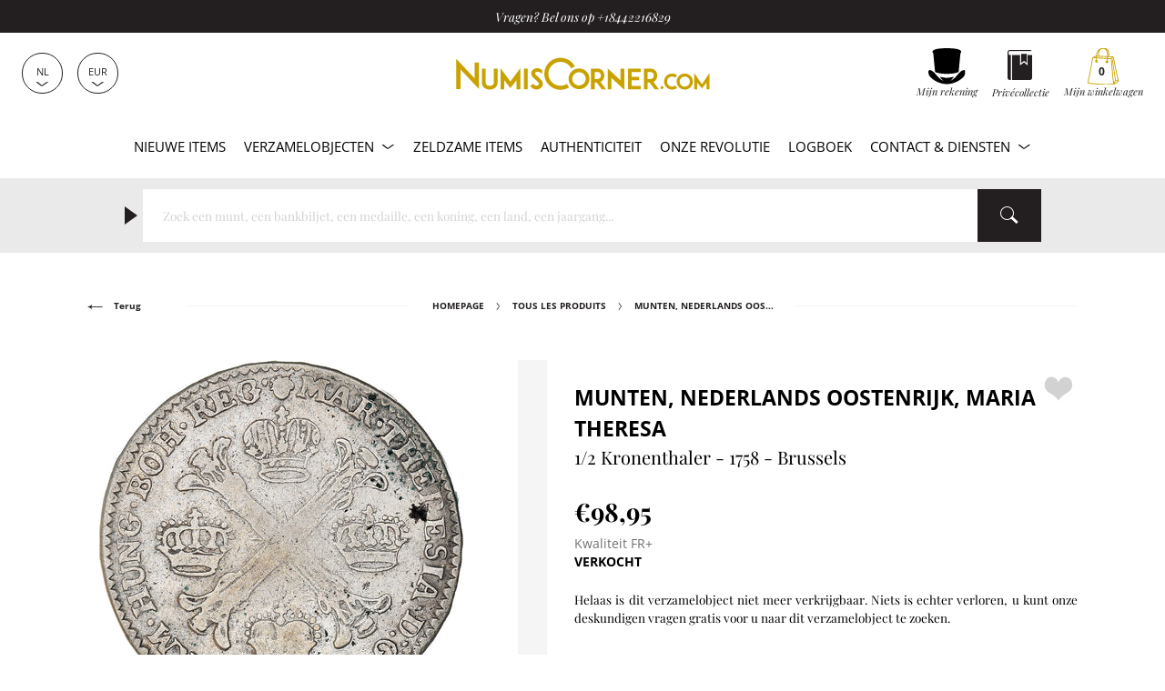

--- FILE ---
content_type: text/html; charset=utf-8
request_url: https://www.numiscorner.com/nl/products/971507-coin-austrian-netherlands-maria-theresa-1-2-kronenthaler-1758-brussels
body_size: 41849
content:
<!doctype html>
<html class="no-js" lang="nl">
  <head>
    <meta charset="utf-8">
    <meta http-equiv="X-UA-Compatible" content="IE=edge">
    <meta name="referrer" content="strict-origin-when-cross-origin" />
    <meta name="viewport" content="width=device-width,initial-scale=1">    
    <meta name="theme-color" content="#231f20">
    <link rel="canonical" href="https://www.numiscorner.com/nl/products/971507-coin-austrian-netherlands-maria-theresa-1-2-kronenthaler-1758-brussels">
    <link rel="preconnect" href="https://cdn.shopify.com" crossorigin>    
    <meta name="google-site-verification" content="o0M3oOzbZaIjYZMTmBwUj0fhrZ0BMUzxi3hQOqsm_Hw" /><link rel="icon" type="image/png" href="//www.numiscorner.com/cdn/shop/files/favicon_32x32.png?v=1649234288"><link rel="preconnect" href="https://fonts.shopifycdn.com" crossorigin>
      <meta name="robots" content="index, follow">
    

    <meta name="robots" content="max-image-preview:large">


    <title>Munten NEDERLANDS OOSTENRIJK Maria Theresa 1/2 Kronenthaler 1758 Brussels
 &ndash; Numiscorner.com</title>
    


<meta name="description" content="NEDERLANDS OOSTENRIJK. Munten. 14.55 gr. Vraag een gratis zoekopdracht aan voor dit collector&#39;s item.. Kwaliteit FR+.">


    
    <script src="//www.numiscorner.com/cdn/shop/t/25/assets/cookies.js?v=118381700590210049001750864539"></script>
    
    
    

    
    <meta name="facebook-domain-verification" content="z2dte02vt9lcdbcur07kbqxfe2h8be">
<meta name="google-site-verification" content="Q3NljLhktAPN-YR4pFZOyapJcZkgqfg5YQmLnv7pikE">
    <meta name="p:domain_verify" content="38f333658b5cb28fb13417f00fbdf589"/>

<meta property="og:site_name" content="Numiscorner.com">
<meta property="og:url" content="https://www.numiscorner.com/nl/products/971507-coin-austrian-netherlands-maria-theresa-1-2-kronenthaler-1758-brussels">
<meta property="og:title" content="Munten, NEDERLANDS OOSTENRIJK, Maria Theresa, 1/2 Kronenthaler, 1758, Brussels">
<meta property="og:type" content="product">



<meta property="og:description" content="Munten, NEDERLANDS OOSTENRIJK, Maria Theresa, 1/2 Kronenthaler, 1758, Brussels"><meta property="og:image" content="http://www.numiscorner.com/cdn/shop/products/971507A.jpg?v=1693881504">
    <meta property="og:image:secure_url" content="https://www.numiscorner.com/cdn/shop/products/971507A.jpg?v=1693881504">
    <meta property="og:image:width" content="1024">
    <meta property="og:image:height" content="1024"><meta property="og:price:amount" content="98,95">
  <meta property="og:price:currency" content="EUR"><meta name="twitter:site" content="@cdesmonnaies"><meta name="twitter:card" content="summary_large_image">
<meta name="twitter:title" content="Munten, NEDERLANDS OOSTENRIJK, Maria Theresa, 1/2 Kronenthaler, 1758, Brussels">
<meta name="twitter:description" content="Munten, NEDERLANDS OOSTENRIJK, Maria Theresa, 1/2 Kronenthaler, 1758, Brussels">

    
  <script type="application/ld+json">
  {
    "@context": "http://schema.org",
    "@type": "Product",
    "offers": [{
          "@type": "Offer",
          "name": "Munten, NEDERLANDS OOSTENRIJK, Maria Theresa, 1\/2 Kronenthaler, 1758, Brussels",
          "availability":"https://schema.org/OutOfStock",
          "price": "98.95",
          "priceCurrency": "EUR",
          "priceValidUntil": "2026-01-31","sku": "971507","url": "/nl/products/971507-coin-austrian-netherlands-maria-theresa-1-2-kronenthaler-1758-brussels"
        }],
    "brand": {
        "@type": "Brand",
        "name": "Numiscorner.com"
    },
    "name": "Munten - NEDERLANDS OOSTENRIJK - Maria Theresa - 1\/2 Kronenthaler - 1758 - Brussels",
    "description": "14.55 gr",
    "category": "Coins",
    "url": "/nl/products/971507-coin-austrian-netherlands-maria-theresa-1-2-kronenthaler-1758-brussels/nl/products/971507-coin-austrian-netherlands-maria-theresa-1-2-kronenthaler-1758-brussels",
    "sku": "971507",
    "image": {
      "@type": "ImageObject",
      "url": "https://www.numiscorner.com/cdn/shop/products/971507A_1024x.jpg?v=1693881504",
      "image": "https://www.numiscorner.com/cdn/shop/products/971507A_1024x.jpg?v=1693881504",
      "name": "Munten, NEDERLANDS OOSTENRIJK, Maria Theresa, 1\/2 Kronenthaler, 1758, Brussels",
      "width": "1024",
      "height": "1024"
    }
  }
  </script>



  <script type="application/ld+json">
  {
    "@context": "http://schema.org",
    "@type": "BreadcrumbList",
  "itemListElement": [{
      "@type": "ListItem",
      "position": 1,
      "name": "Homepage",
      "item": "https://www.numiscorner.com"
    }
       
      
      
                    
        ,{
          "@type": "ListItem",
          "position": 2,
          "name": "Munten, NEDERLANDS OOSTENRIJK, Maria Theresa, 1\/2 Kronenthaler, 1758, Brussels",
          "item": "https://www.numiscorner.com/nl/products/971507-coin-austrian-netherlands-maria-theresa-1-2-kronenthaler-1758-brussels"
        }]
  }
  </script>




    <link rel="stylesheet" href="//www.numiscorner.com/cdn/shop/t/25/assets/style.min.css?v=50716541386743799261751046139">
    <link rel="stylesheet" href="//www.numiscorner.com/cdn/shop/t/25/assets/theme_addons.css?v=96520550460052778811764016872">

    <script>
      document.documentElement.className = document.documentElement.className.replace('no-js', 'js');
    </script>

    <script src="//www.numiscorner.com/cdn/shop/t/25/assets/ls.unveilhooks.min.js?v=34116656971632656931750864539" defer></script>
    <script src="//www.numiscorner.com/cdn/shop/t/25/assets/lazysizes.min.js?v=52017726365333097691750864539" defer></script>
    
    <script src="//www.numiscorner.com/cdn/shop/t/25/assets/jquery-3.6.0.min.js?v=8324501383853434791750864539"  defer></script> 
     
      <script src="//www.numiscorner.com/cdn/shop/t/25/assets/owl.carousel.min.js?v=97891440811553454251750864539" defer></script>  
    
    <script defer src="https://cdn.shopify.com/s/javascripts/currencies.js"></script>
    
      <script src="//www.numiscorner.com/cdn/shop/t/25/assets/jquery.zoom.min.js?v=127655014540499679121750864539" defer></script>
        

    <script src="//www.numiscorner.com/cdn/shop/t/25/assets/bundle.min.js?v=138917887410677285711764015758" defer="defer"></script>
    <script src="//www.numiscorner.com/cdn/shop/t/25/assets/theme_addons.js?v=175269953000492255031759172067" defer></script>   

    
    


    
    

    

    <!-- Google Tag Manager -->
  
    <script>(function(w,d,s,l,i){w[l]=w[l]||[];w[l].push({'gtm.start':
    new Date().getTime(),event:'gtm.js'});var f=d.getElementsByTagName(s)[0],
    j=d.createElement(s),dl=l!='dataLayer'?'&l='+l:'';j.async=true;j.src=
    'https://www.googletagmanager.com/gtm.js?id='+i+dl;f.parentNode.insertBefore(j,f);
    })(window,document,'script','dataLayer','GTM-PRNP4SM8');</script>
    
    <!-- End Google Tag Manager -->    

    
      
        <script>window.performance && window.performance.mark && window.performance.mark('shopify.content_for_header.start');</script><meta name="google-site-verification" content="2wLXoJaYu3wq5ct1Pp7eft0qflZ65ichxk5cOd4UFeQ">
<meta name="facebook-domain-verification" content="4xb8f96oblygr7h42jmdbhn0bi371t">
<meta id="shopify-digital-wallet" name="shopify-digital-wallet" content="/63716557029/digital_wallets/dialog">
<meta name="shopify-checkout-api-token" content="01922fc04405749975a764c967c1c1b4">
<meta id="in-context-paypal-metadata" data-shop-id="63716557029" data-venmo-supported="false" data-environment="production" data-locale="nl_NL" data-paypal-v4="true" data-currency="EUR">
<link rel="alternate" hreflang="x-default" href="https://www.numiscorner.com/products/971507-coin-austrian-netherlands-maria-theresa-1-2-kronenthaler-1758-brussels">
<link rel="alternate" hreflang="en-FR" href="https://www.numiscorner.com/products/971507-coin-austrian-netherlands-maria-theresa-1-2-kronenthaler-1758-brussels">
<link rel="alternate" hreflang="nl-FR" href="https://www.numiscorner.com/nl/products/971507-coin-austrian-netherlands-maria-theresa-1-2-kronenthaler-1758-brussels">
<link rel="alternate" hreflang="pt-FR" href="https://www.numiscorner.com/pt/products/971507-coin-austrian-netherlands-maria-theresa-1-2-kronenthaler-1758-brussels">
<link rel="alternate" hreflang="pl-FR" href="https://www.numiscorner.com/pl/products/971507-coin-austrian-netherlands-maria-theresa-1-2-kronenthaler-1758-brussels">
<link rel="alternate" hreflang="it-FR" href="https://www.numiscorner.com/it/products/971507-coin-austrian-netherlands-maria-theresa-1-2-kronenthaler-1758-brussels">
<link rel="alternate" hreflang="es-FR" href="https://www.numiscorner.com/es/products/971507-coin-austrian-netherlands-maria-theresa-1-2-kronenthaler-1758-brussels">
<link rel="alternate" hreflang="de-FR" href="https://www.numiscorner.com/de/products/971507-coin-austrian-netherlands-maria-theresa-1-2-kronenthaler-1758-brussels">
<link rel="alternate" hreflang="fr-FR" href="https://www.numiscorner.com/fr/products/971507-coin-austrian-netherlands-maria-theresa-1-2-kronenthaler-1758-brussels">
<link rel="alternate" type="application/json+oembed" href="https://www.numiscorner.com/nl/products/971507-coin-austrian-netherlands-maria-theresa-1-2-kronenthaler-1758-brussels.oembed">
<script async="async" src="/checkouts/internal/preloads.js?locale=nl-FR"></script>
<script id="shopify-features" type="application/json">{"accessToken":"01922fc04405749975a764c967c1c1b4","betas":["rich-media-storefront-analytics"],"domain":"www.numiscorner.com","predictiveSearch":true,"shopId":63716557029,"locale":"nl"}</script>
<script>var Shopify = Shopify || {};
Shopify.shop = "numiscorner-international.myshopify.com";
Shopify.locale = "nl";
Shopify.currency = {"active":"EUR","rate":"1.0"};
Shopify.country = "FR";
Shopify.theme = {"name":"PROD - NumisCorner - Louis XV - Prestige","id":181924233548,"schema_name":"NumisCorner Louis XV","schema_version":"4.7.2.4","theme_store_id":null,"role":"main"};
Shopify.theme.handle = "null";
Shopify.theme.style = {"id":null,"handle":null};
Shopify.cdnHost = "www.numiscorner.com/cdn";
Shopify.routes = Shopify.routes || {};
Shopify.routes.root = "/nl/";</script>
<script type="module">!function(o){(o.Shopify=o.Shopify||{}).modules=!0}(window);</script>
<script>!function(o){function n(){var o=[];function n(){o.push(Array.prototype.slice.apply(arguments))}return n.q=o,n}var t=o.Shopify=o.Shopify||{};t.loadFeatures=n(),t.autoloadFeatures=n()}(window);</script>
<script id="shop-js-analytics" type="application/json">{"pageType":"product"}</script>
<script defer="defer" async type="module" src="//www.numiscorner.com/cdn/shopifycloud/shop-js/modules/v2/client.init-shop-cart-sync_temwk-5i.nl.esm.js"></script>
<script defer="defer" async type="module" src="//www.numiscorner.com/cdn/shopifycloud/shop-js/modules/v2/chunk.common_CCZ-xm-Q.esm.js"></script>
<script type="module">
  await import("//www.numiscorner.com/cdn/shopifycloud/shop-js/modules/v2/client.init-shop-cart-sync_temwk-5i.nl.esm.js");
await import("//www.numiscorner.com/cdn/shopifycloud/shop-js/modules/v2/chunk.common_CCZ-xm-Q.esm.js");

  window.Shopify.SignInWithShop?.initShopCartSync?.({"fedCMEnabled":true,"windoidEnabled":true});

</script>
<script>(function() {
  var isLoaded = false;
  function asyncLoad() {
    if (isLoaded) return;
    isLoaded = true;
    var urls = ["https:\/\/chimpstatic.com\/mcjs-connected\/js\/users\/3a7feb812fdda53d42beb6dee\/c71f595a2614af7213f470744.js?shop=numiscorner-international.myshopify.com","https:\/\/static.affiliatly.com\/shopify\/v3\/shopify.js?affiliatly_code=AF-1059891\u0026s=2\u0026shop=numiscorner-international.myshopify.com","https:\/\/assets.smartwishlist.webmarked.net\/static\/v6\/smartwishlist.js?shop=numiscorner-international.myshopify.com","https:\/\/tools.luckyorange.com\/core\/lo.js?site-id=57b02b0f\u0026shop=numiscorner-international.myshopify.com","https:\/\/enkomion.com\/instantHotjarInstall.js?shop=numiscorner-international.myshopify.com","https:\/\/tseish-app.connect.trustedshops.com\/esc.js?apiBaseUrl=aHR0cHM6Ly90c2Vpc2gtYXBwLmNvbm5lY3QudHJ1c3RlZHNob3BzLmNvbQ==\u0026instanceId=bnVtaXNjb3JuZXItaW50ZXJuYXRpb25hbC5teXNob3BpZnkuY29t\u0026shop=numiscorner-international.myshopify.com"];
    for (var i = 0; i < urls.length; i++) {
      var s = document.createElement('script');
      s.type = 'text/javascript';
      s.async = true;
      s.src = urls[i];
      var x = document.getElementsByTagName('script')[0];
      x.parentNode.insertBefore(s, x);
    }
  };
  if(window.attachEvent) {
    window.attachEvent('onload', asyncLoad);
  } else {
    window.addEventListener('load', asyncLoad, false);
  }
})();</script>
<script id="__st">var __st={"a":63716557029,"offset":3600,"reqid":"2b5723cd-8523-4237-9821-669045a82510-1769001099","pageurl":"www.numiscorner.com\/nl\/products\/971507-coin-austrian-netherlands-maria-theresa-1-2-kronenthaler-1758-brussels","u":"dc3e8f9f67a5","p":"product","rtyp":"product","rid":8064670499045};</script>
<script>window.ShopifyPaypalV4VisibilityTracking = true;</script>
<script id="captcha-bootstrap">!function(){'use strict';const t='contact',e='account',n='new_comment',o=[[t,t],['blogs',n],['comments',n],[t,'customer']],c=[[e,'customer_login'],[e,'guest_login'],[e,'recover_customer_password'],[e,'create_customer']],r=t=>t.map((([t,e])=>`form[action*='/${t}']:not([data-nocaptcha='true']) input[name='form_type'][value='${e}']`)).join(','),a=t=>()=>t?[...document.querySelectorAll(t)].map((t=>t.form)):[];function s(){const t=[...o],e=r(t);return a(e)}const i='password',u='form_key',d=['recaptcha-v3-token','g-recaptcha-response','h-captcha-response',i],f=()=>{try{return window.sessionStorage}catch{return}},m='__shopify_v',_=t=>t.elements[u];function p(t,e,n=!1){try{const o=window.sessionStorage,c=JSON.parse(o.getItem(e)),{data:r}=function(t){const{data:e,action:n}=t;return t[m]||n?{data:e,action:n}:{data:t,action:n}}(c);for(const[e,n]of Object.entries(r))t.elements[e]&&(t.elements[e].value=n);n&&o.removeItem(e)}catch(o){console.error('form repopulation failed',{error:o})}}const l='form_type',E='cptcha';function T(t){t.dataset[E]=!0}const w=window,h=w.document,L='Shopify',v='ce_forms',y='captcha';let A=!1;((t,e)=>{const n=(g='f06e6c50-85a8-45c8-87d0-21a2b65856fe',I='https://cdn.shopify.com/shopifycloud/storefront-forms-hcaptcha/ce_storefront_forms_captcha_hcaptcha.v1.5.2.iife.js',D={infoText:'Beschermd door hCaptcha',privacyText:'Privacy',termsText:'Voorwaarden'},(t,e,n)=>{const o=w[L][v],c=o.bindForm;if(c)return c(t,g,e,D).then(n);var r;o.q.push([[t,g,e,D],n]),r=I,A||(h.body.append(Object.assign(h.createElement('script'),{id:'captcha-provider',async:!0,src:r})),A=!0)});var g,I,D;w[L]=w[L]||{},w[L][v]=w[L][v]||{},w[L][v].q=[],w[L][y]=w[L][y]||{},w[L][y].protect=function(t,e){n(t,void 0,e),T(t)},Object.freeze(w[L][y]),function(t,e,n,w,h,L){const[v,y,A,g]=function(t,e,n){const i=e?o:[],u=t?c:[],d=[...i,...u],f=r(d),m=r(i),_=r(d.filter((([t,e])=>n.includes(e))));return[a(f),a(m),a(_),s()]}(w,h,L),I=t=>{const e=t.target;return e instanceof HTMLFormElement?e:e&&e.form},D=t=>v().includes(t);t.addEventListener('submit',(t=>{const e=I(t);if(!e)return;const n=D(e)&&!e.dataset.hcaptchaBound&&!e.dataset.recaptchaBound,o=_(e),c=g().includes(e)&&(!o||!o.value);(n||c)&&t.preventDefault(),c&&!n&&(function(t){try{if(!f())return;!function(t){const e=f();if(!e)return;const n=_(t);if(!n)return;const o=n.value;o&&e.removeItem(o)}(t);const e=Array.from(Array(32),(()=>Math.random().toString(36)[2])).join('');!function(t,e){_(t)||t.append(Object.assign(document.createElement('input'),{type:'hidden',name:u})),t.elements[u].value=e}(t,e),function(t,e){const n=f();if(!n)return;const o=[...t.querySelectorAll(`input[type='${i}']`)].map((({name:t})=>t)),c=[...d,...o],r={};for(const[a,s]of new FormData(t).entries())c.includes(a)||(r[a]=s);n.setItem(e,JSON.stringify({[m]:1,action:t.action,data:r}))}(t,e)}catch(e){console.error('failed to persist form',e)}}(e),e.submit())}));const S=(t,e)=>{t&&!t.dataset[E]&&(n(t,e.some((e=>e===t))),T(t))};for(const o of['focusin','change'])t.addEventListener(o,(t=>{const e=I(t);D(e)&&S(e,y())}));const B=e.get('form_key'),M=e.get(l),P=B&&M;t.addEventListener('DOMContentLoaded',(()=>{const t=y();if(P)for(const e of t)e.elements[l].value===M&&p(e,B);[...new Set([...A(),...v().filter((t=>'true'===t.dataset.shopifyCaptcha))])].forEach((e=>S(e,t)))}))}(h,new URLSearchParams(w.location.search),n,t,e,['guest_login'])})(!0,!0)}();</script>
<script integrity="sha256-4kQ18oKyAcykRKYeNunJcIwy7WH5gtpwJnB7kiuLZ1E=" data-source-attribution="shopify.loadfeatures" defer="defer" src="//www.numiscorner.com/cdn/shopifycloud/storefront/assets/storefront/load_feature-a0a9edcb.js" crossorigin="anonymous"></script>
<script data-source-attribution="shopify.dynamic_checkout.dynamic.init">var Shopify=Shopify||{};Shopify.PaymentButton=Shopify.PaymentButton||{isStorefrontPortableWallets:!0,init:function(){window.Shopify.PaymentButton.init=function(){};var t=document.createElement("script");t.src="https://www.numiscorner.com/cdn/shopifycloud/portable-wallets/latest/portable-wallets.nl.js",t.type="module",document.head.appendChild(t)}};
</script>
<script data-source-attribution="shopify.dynamic_checkout.buyer_consent">
  function portableWalletsHideBuyerConsent(e){var t=document.getElementById("shopify-buyer-consent"),n=document.getElementById("shopify-subscription-policy-button");t&&n&&(t.classList.add("hidden"),t.setAttribute("aria-hidden","true"),n.removeEventListener("click",e))}function portableWalletsShowBuyerConsent(e){var t=document.getElementById("shopify-buyer-consent"),n=document.getElementById("shopify-subscription-policy-button");t&&n&&(t.classList.remove("hidden"),t.removeAttribute("aria-hidden"),n.addEventListener("click",e))}window.Shopify?.PaymentButton&&(window.Shopify.PaymentButton.hideBuyerConsent=portableWalletsHideBuyerConsent,window.Shopify.PaymentButton.showBuyerConsent=portableWalletsShowBuyerConsent);
</script>
<script data-source-attribution="shopify.dynamic_checkout.cart.bootstrap">document.addEventListener("DOMContentLoaded",(function(){function t(){return document.querySelector("shopify-accelerated-checkout-cart, shopify-accelerated-checkout")}if(t())Shopify.PaymentButton.init();else{new MutationObserver((function(e,n){t()&&(Shopify.PaymentButton.init(),n.disconnect())})).observe(document.body,{childList:!0,subtree:!0})}}));
</script>
<script id='scb4127' type='text/javascript' async='' src='https://www.numiscorner.com/cdn/shopifycloud/privacy-banner/storefront-banner.js'></script><link id="shopify-accelerated-checkout-styles" rel="stylesheet" media="screen" href="https://www.numiscorner.com/cdn/shopifycloud/portable-wallets/latest/accelerated-checkout-backwards-compat.css" crossorigin="anonymous">
<style id="shopify-accelerated-checkout-cart">
        #shopify-buyer-consent {
  margin-top: 1em;
  display: inline-block;
  width: 100%;
}

#shopify-buyer-consent.hidden {
  display: none;
}

#shopify-subscription-policy-button {
  background: none;
  border: none;
  padding: 0;
  text-decoration: underline;
  font-size: inherit;
  cursor: pointer;
}

#shopify-subscription-policy-button::before {
  box-shadow: none;
}

      </style>

<script>window.performance && window.performance.mark && window.performance.mark('shopify.content_for_header.end');</script>
      

    <link rel="alternate" hreflang="en" href="https://www.numiscorner.com/products/971507-coin-austrian-netherlands-maria-theresa-1-2-kronenthaler-1758-brussels"><link rel="alternate" hreflang="nl" href="https://www.numiscorner.com/nl/products/971507-coin-austrian-netherlands-maria-theresa-1-2-kronenthaler-1758-brussels"><link rel="alternate" hreflang="pt" href="https://www.numiscorner.com/pt/products/971507-coin-austrian-netherlands-maria-theresa-1-2-kronenthaler-1758-brussels"><link rel="alternate" hreflang="pl" href="https://www.numiscorner.com/pl/products/971507-coin-austrian-netherlands-maria-theresa-1-2-kronenthaler-1758-brussels"><link rel="alternate" hreflang="it" href="https://www.numiscorner.com/it/products/971507-coin-austrian-netherlands-maria-theresa-1-2-kronenthaler-1758-brussels"><link rel="alternate" hreflang="es" href="https://www.numiscorner.com/es/products/971507-coin-austrian-netherlands-maria-theresa-1-2-kronenthaler-1758-brussels"><link rel="alternate" hreflang="de" href="https://www.numiscorner.com/de/products/971507-coin-austrian-netherlands-maria-theresa-1-2-kronenthaler-1758-brussels"><link rel="alternate" hreflang="fr" href="https://www.numiscorner.com/fr/products/971507-coin-austrian-netherlands-maria-theresa-1-2-kronenthaler-1758-brussels">


  
<link href="https://monorail-edge.shopifysvc.com" rel="dns-prefetch">
<script>(function(){if ("sendBeacon" in navigator && "performance" in window) {try {var session_token_from_headers = performance.getEntriesByType('navigation')[0].serverTiming.find(x => x.name == '_s').description;} catch {var session_token_from_headers = undefined;}var session_cookie_matches = document.cookie.match(/_shopify_s=([^;]*)/);var session_token_from_cookie = session_cookie_matches && session_cookie_matches.length === 2 ? session_cookie_matches[1] : "";var session_token = session_token_from_headers || session_token_from_cookie || "";function handle_abandonment_event(e) {var entries = performance.getEntries().filter(function(entry) {return /monorail-edge.shopifysvc.com/.test(entry.name);});if (!window.abandonment_tracked && entries.length === 0) {window.abandonment_tracked = true;var currentMs = Date.now();var navigation_start = performance.timing.navigationStart;var payload = {shop_id: 63716557029,url: window.location.href,navigation_start,duration: currentMs - navigation_start,session_token,page_type: "product"};window.navigator.sendBeacon("https://monorail-edge.shopifysvc.com/v1/produce", JSON.stringify({schema_id: "online_store_buyer_site_abandonment/1.1",payload: payload,metadata: {event_created_at_ms: currentMs,event_sent_at_ms: currentMs}}));}}window.addEventListener('pagehide', handle_abandonment_event);}}());</script>
<script id="web-pixels-manager-setup">(function e(e,d,r,n,o){if(void 0===o&&(o={}),!Boolean(null===(a=null===(i=window.Shopify)||void 0===i?void 0:i.analytics)||void 0===a?void 0:a.replayQueue)){var i,a;window.Shopify=window.Shopify||{};var t=window.Shopify;t.analytics=t.analytics||{};var s=t.analytics;s.replayQueue=[],s.publish=function(e,d,r){return s.replayQueue.push([e,d,r]),!0};try{self.performance.mark("wpm:start")}catch(e){}var l=function(){var e={modern:/Edge?\/(1{2}[4-9]|1[2-9]\d|[2-9]\d{2}|\d{4,})\.\d+(\.\d+|)|Firefox\/(1{2}[4-9]|1[2-9]\d|[2-9]\d{2}|\d{4,})\.\d+(\.\d+|)|Chrom(ium|e)\/(9{2}|\d{3,})\.\d+(\.\d+|)|(Maci|X1{2}).+ Version\/(15\.\d+|(1[6-9]|[2-9]\d|\d{3,})\.\d+)([,.]\d+|)( \(\w+\)|)( Mobile\/\w+|) Safari\/|Chrome.+OPR\/(9{2}|\d{3,})\.\d+\.\d+|(CPU[ +]OS|iPhone[ +]OS|CPU[ +]iPhone|CPU IPhone OS|CPU iPad OS)[ +]+(15[._]\d+|(1[6-9]|[2-9]\d|\d{3,})[._]\d+)([._]\d+|)|Android:?[ /-](13[3-9]|1[4-9]\d|[2-9]\d{2}|\d{4,})(\.\d+|)(\.\d+|)|Android.+Firefox\/(13[5-9]|1[4-9]\d|[2-9]\d{2}|\d{4,})\.\d+(\.\d+|)|Android.+Chrom(ium|e)\/(13[3-9]|1[4-9]\d|[2-9]\d{2}|\d{4,})\.\d+(\.\d+|)|SamsungBrowser\/([2-9]\d|\d{3,})\.\d+/,legacy:/Edge?\/(1[6-9]|[2-9]\d|\d{3,})\.\d+(\.\d+|)|Firefox\/(5[4-9]|[6-9]\d|\d{3,})\.\d+(\.\d+|)|Chrom(ium|e)\/(5[1-9]|[6-9]\d|\d{3,})\.\d+(\.\d+|)([\d.]+$|.*Safari\/(?![\d.]+ Edge\/[\d.]+$))|(Maci|X1{2}).+ Version\/(10\.\d+|(1[1-9]|[2-9]\d|\d{3,})\.\d+)([,.]\d+|)( \(\w+\)|)( Mobile\/\w+|) Safari\/|Chrome.+OPR\/(3[89]|[4-9]\d|\d{3,})\.\d+\.\d+|(CPU[ +]OS|iPhone[ +]OS|CPU[ +]iPhone|CPU IPhone OS|CPU iPad OS)[ +]+(10[._]\d+|(1[1-9]|[2-9]\d|\d{3,})[._]\d+)([._]\d+|)|Android:?[ /-](13[3-9]|1[4-9]\d|[2-9]\d{2}|\d{4,})(\.\d+|)(\.\d+|)|Mobile Safari.+OPR\/([89]\d|\d{3,})\.\d+\.\d+|Android.+Firefox\/(13[5-9]|1[4-9]\d|[2-9]\d{2}|\d{4,})\.\d+(\.\d+|)|Android.+Chrom(ium|e)\/(13[3-9]|1[4-9]\d|[2-9]\d{2}|\d{4,})\.\d+(\.\d+|)|Android.+(UC? ?Browser|UCWEB|U3)[ /]?(15\.([5-9]|\d{2,})|(1[6-9]|[2-9]\d|\d{3,})\.\d+)\.\d+|SamsungBrowser\/(5\.\d+|([6-9]|\d{2,})\.\d+)|Android.+MQ{2}Browser\/(14(\.(9|\d{2,})|)|(1[5-9]|[2-9]\d|\d{3,})(\.\d+|))(\.\d+|)|K[Aa][Ii]OS\/(3\.\d+|([4-9]|\d{2,})\.\d+)(\.\d+|)/},d=e.modern,r=e.legacy,n=navigator.userAgent;return n.match(d)?"modern":n.match(r)?"legacy":"unknown"}(),u="modern"===l?"modern":"legacy",c=(null!=n?n:{modern:"",legacy:""})[u],f=function(e){return[e.baseUrl,"/wpm","/b",e.hashVersion,"modern"===e.buildTarget?"m":"l",".js"].join("")}({baseUrl:d,hashVersion:r,buildTarget:u}),m=function(e){var d=e.version,r=e.bundleTarget,n=e.surface,o=e.pageUrl,i=e.monorailEndpoint;return{emit:function(e){var a=e.status,t=e.errorMsg,s=(new Date).getTime(),l=JSON.stringify({metadata:{event_sent_at_ms:s},events:[{schema_id:"web_pixels_manager_load/3.1",payload:{version:d,bundle_target:r,page_url:o,status:a,surface:n,error_msg:t},metadata:{event_created_at_ms:s}}]});if(!i)return console&&console.warn&&console.warn("[Web Pixels Manager] No Monorail endpoint provided, skipping logging."),!1;try{return self.navigator.sendBeacon.bind(self.navigator)(i,l)}catch(e){}var u=new XMLHttpRequest;try{return u.open("POST",i,!0),u.setRequestHeader("Content-Type","text/plain"),u.send(l),!0}catch(e){return console&&console.warn&&console.warn("[Web Pixels Manager] Got an unhandled error while logging to Monorail."),!1}}}}({version:r,bundleTarget:l,surface:e.surface,pageUrl:self.location.href,monorailEndpoint:e.monorailEndpoint});try{o.browserTarget=l,function(e){var d=e.src,r=e.async,n=void 0===r||r,o=e.onload,i=e.onerror,a=e.sri,t=e.scriptDataAttributes,s=void 0===t?{}:t,l=document.createElement("script"),u=document.querySelector("head"),c=document.querySelector("body");if(l.async=n,l.src=d,a&&(l.integrity=a,l.crossOrigin="anonymous"),s)for(var f in s)if(Object.prototype.hasOwnProperty.call(s,f))try{l.dataset[f]=s[f]}catch(e){}if(o&&l.addEventListener("load",o),i&&l.addEventListener("error",i),u)u.appendChild(l);else{if(!c)throw new Error("Did not find a head or body element to append the script");c.appendChild(l)}}({src:f,async:!0,onload:function(){if(!function(){var e,d;return Boolean(null===(d=null===(e=window.Shopify)||void 0===e?void 0:e.analytics)||void 0===d?void 0:d.initialized)}()){var d=window.webPixelsManager.init(e)||void 0;if(d){var r=window.Shopify.analytics;r.replayQueue.forEach((function(e){var r=e[0],n=e[1],o=e[2];d.publishCustomEvent(r,n,o)})),r.replayQueue=[],r.publish=d.publishCustomEvent,r.visitor=d.visitor,r.initialized=!0}}},onerror:function(){return m.emit({status:"failed",errorMsg:"".concat(f," has failed to load")})},sri:function(e){var d=/^sha384-[A-Za-z0-9+/=]+$/;return"string"==typeof e&&d.test(e)}(c)?c:"",scriptDataAttributes:o}),m.emit({status:"loading"})}catch(e){m.emit({status:"failed",errorMsg:(null==e?void 0:e.message)||"Unknown error"})}}})({shopId: 63716557029,storefrontBaseUrl: "https://www.numiscorner.com",extensionsBaseUrl: "https://extensions.shopifycdn.com/cdn/shopifycloud/web-pixels-manager",monorailEndpoint: "https://monorail-edge.shopifysvc.com/unstable/produce_batch",surface: "storefront-renderer",enabledBetaFlags: ["2dca8a86"],webPixelsConfigList: [{"id":"2762735948","configuration":"{\"ti\":\"211065005\",\"endpoint\":\"https:\/\/bat.bing.com\/action\/0\"}","eventPayloadVersion":"v1","runtimeContext":"STRICT","scriptVersion":"5ee93563fe31b11d2d65e2f09a5229dc","type":"APP","apiClientId":2997493,"privacyPurposes":["ANALYTICS","MARKETING","SALE_OF_DATA"],"dataSharingAdjustments":{"protectedCustomerApprovalScopes":["read_customer_personal_data"]}},{"id":"2762080588","configuration":"{\"projectId\":\"omin4z64xa\"}","eventPayloadVersion":"v1","runtimeContext":"STRICT","scriptVersion":"cf1781658ed156031118fc4bbc2ed159","type":"APP","apiClientId":240074326017,"privacyPurposes":[],"capabilities":["advanced_dom_events"],"dataSharingAdjustments":{"protectedCustomerApprovalScopes":["read_customer_personal_data"]}},{"id":"2135753036","configuration":"{\"siteId\":\"57b02b0f\",\"environment\":\"production\",\"isPlusUser\":\"true\"}","eventPayloadVersion":"v1","runtimeContext":"STRICT","scriptVersion":"d38a2000dcd0eb072d7eed6a88122b6b","type":"APP","apiClientId":187969,"privacyPurposes":["ANALYTICS","MARKETING"],"capabilities":["advanced_dom_events"],"dataSharingAdjustments":{"protectedCustomerApprovalScopes":[]}},{"id":"1878982988","configuration":"{\"pixel_id\":\"690349958471917\",\"pixel_type\":\"facebook_pixel\"}","eventPayloadVersion":"v1","runtimeContext":"OPEN","scriptVersion":"ca16bc87fe92b6042fbaa3acc2fbdaa6","type":"APP","apiClientId":2329312,"privacyPurposes":["ANALYTICS","MARKETING","SALE_OF_DATA"],"dataSharingAdjustments":{"protectedCustomerApprovalScopes":["read_customer_address","read_customer_email","read_customer_name","read_customer_personal_data","read_customer_phone"]}},{"id":"1025114444","configuration":"{\"config\":\"{\\\"pixel_id\\\":\\\"G-3Q5QCQ6KSL\\\",\\\"google_tag_ids\\\":[\\\"G-3Q5QCQ6KSL\\\",\\\"GT-NML5KNRC\\\"],\\\"target_country\\\":\\\"FR\\\",\\\"gtag_events\\\":[{\\\"type\\\":\\\"search\\\",\\\"action_label\\\":\\\"G-3Q5QCQ6KSL\\\"},{\\\"type\\\":\\\"begin_checkout\\\",\\\"action_label\\\":\\\"G-3Q5QCQ6KSL\\\"},{\\\"type\\\":\\\"view_item\\\",\\\"action_label\\\":[\\\"G-3Q5QCQ6KSL\\\",\\\"MC-9CFKMFE0NZ\\\"]},{\\\"type\\\":\\\"purchase\\\",\\\"action_label\\\":[\\\"G-3Q5QCQ6KSL\\\",\\\"MC-9CFKMFE0NZ\\\"]},{\\\"type\\\":\\\"page_view\\\",\\\"action_label\\\":[\\\"G-3Q5QCQ6KSL\\\",\\\"MC-9CFKMFE0NZ\\\"]},{\\\"type\\\":\\\"add_payment_info\\\",\\\"action_label\\\":\\\"G-3Q5QCQ6KSL\\\"},{\\\"type\\\":\\\"add_to_cart\\\",\\\"action_label\\\":\\\"G-3Q5QCQ6KSL\\\"}],\\\"enable_monitoring_mode\\\":false}\"}","eventPayloadVersion":"v1","runtimeContext":"OPEN","scriptVersion":"b2a88bafab3e21179ed38636efcd8a93","type":"APP","apiClientId":1780363,"privacyPurposes":[],"dataSharingAdjustments":{"protectedCustomerApprovalScopes":["read_customer_address","read_customer_email","read_customer_name","read_customer_personal_data","read_customer_phone"]}},{"id":"569213260","configuration":"{\"accountID\":\"AF-1059891\", \"server\": \"S2\"}","eventPayloadVersion":"v1","runtimeContext":"STRICT","scriptVersion":"7a2c71e345b769300212968dc75a7a85","type":"APP","apiClientId":293037,"privacyPurposes":["ANALYTICS","MARKETING","SALE_OF_DATA"],"dataSharingAdjustments":{"protectedCustomerApprovalScopes":["read_customer_email","read_customer_name","read_customer_personal_data","read_customer_phone"]}},{"id":"94961996","eventPayloadVersion":"1","runtimeContext":"LAX","scriptVersion":"17","type":"CUSTOM","privacyPurposes":["ANALYTICS"],"name":"GTM"},{"id":"shopify-app-pixel","configuration":"{}","eventPayloadVersion":"v1","runtimeContext":"STRICT","scriptVersion":"0450","apiClientId":"shopify-pixel","type":"APP","privacyPurposes":["ANALYTICS","MARKETING"]},{"id":"shopify-custom-pixel","eventPayloadVersion":"v1","runtimeContext":"LAX","scriptVersion":"0450","apiClientId":"shopify-pixel","type":"CUSTOM","privacyPurposes":["ANALYTICS","MARKETING"]}],isMerchantRequest: false,initData: {"shop":{"name":"Numiscorner.com","paymentSettings":{"currencyCode":"EUR"},"myshopifyDomain":"numiscorner-international.myshopify.com","countryCode":"FR","storefrontUrl":"https:\/\/www.numiscorner.com\/nl"},"customer":null,"cart":null,"checkout":null,"productVariants":[{"price":{"amount":98.95,"currencyCode":"EUR"},"product":{"title":"Munten, NEDERLANDS OOSTENRIJK, Maria Theresa, 1\/2 Kronenthaler, 1758, Brussels","vendor":"cdma","id":"8064670499045","untranslatedTitle":"Munten, NEDERLANDS OOSTENRIJK, Maria Theresa, 1\/2 Kronenthaler, 1758, Brussels","url":"\/nl\/products\/971507-coin-austrian-netherlands-maria-theresa-1-2-kronenthaler-1758-brussels","type":"Coins"},"id":"43556864065765","image":{"src":"\/\/www.numiscorner.com\/cdn\/shop\/products\/971507A.jpg?v=1693881504"},"sku":"971507","title":"Default Title","untranslatedTitle":"Default Title"}],"purchasingCompany":null},},"https://www.numiscorner.com/cdn","fcfee988w5aeb613cpc8e4bc33m6693e112",{"modern":"","legacy":""},{"shopId":"63716557029","storefrontBaseUrl":"https:\/\/www.numiscorner.com","extensionBaseUrl":"https:\/\/extensions.shopifycdn.com\/cdn\/shopifycloud\/web-pixels-manager","surface":"storefront-renderer","enabledBetaFlags":"[\"2dca8a86\"]","isMerchantRequest":"false","hashVersion":"fcfee988w5aeb613cpc8e4bc33m6693e112","publish":"custom","events":"[[\"page_viewed\",{}],[\"product_viewed\",{\"productVariant\":{\"price\":{\"amount\":98.95,\"currencyCode\":\"EUR\"},\"product\":{\"title\":\"Munten, NEDERLANDS OOSTENRIJK, Maria Theresa, 1\/2 Kronenthaler, 1758, Brussels\",\"vendor\":\"cdma\",\"id\":\"8064670499045\",\"untranslatedTitle\":\"Munten, NEDERLANDS OOSTENRIJK, Maria Theresa, 1\/2 Kronenthaler, 1758, Brussels\",\"url\":\"\/nl\/products\/971507-coin-austrian-netherlands-maria-theresa-1-2-kronenthaler-1758-brussels\",\"type\":\"Coins\"},\"id\":\"43556864065765\",\"image\":{\"src\":\"\/\/www.numiscorner.com\/cdn\/shop\/products\/971507A.jpg?v=1693881504\"},\"sku\":\"971507\",\"title\":\"Default Title\",\"untranslatedTitle\":\"Default Title\"}}]]"});</script><script>
  window.ShopifyAnalytics = window.ShopifyAnalytics || {};
  window.ShopifyAnalytics.meta = window.ShopifyAnalytics.meta || {};
  window.ShopifyAnalytics.meta.currency = 'EUR';
  var meta = {"product":{"id":8064670499045,"gid":"gid:\/\/shopify\/Product\/8064670499045","vendor":"cdma","type":"Coins","handle":"971507-coin-austrian-netherlands-maria-theresa-1-2-kronenthaler-1758-brussels","variants":[{"id":43556864065765,"price":9895,"name":"Munten, NEDERLANDS OOSTENRIJK, Maria Theresa, 1\/2 Kronenthaler, 1758, Brussels","public_title":null,"sku":"971507"}],"remote":false},"page":{"pageType":"product","resourceType":"product","resourceId":8064670499045,"requestId":"2b5723cd-8523-4237-9821-669045a82510-1769001099"}};
  for (var attr in meta) {
    window.ShopifyAnalytics.meta[attr] = meta[attr];
  }
</script>
<script class="analytics">
  (function () {
    var customDocumentWrite = function(content) {
      var jquery = null;

      if (window.jQuery) {
        jquery = window.jQuery;
      } else if (window.Checkout && window.Checkout.$) {
        jquery = window.Checkout.$;
      }

      if (jquery) {
        jquery('body').append(content);
      }
    };

    var hasLoggedConversion = function(token) {
      if (token) {
        return document.cookie.indexOf('loggedConversion=' + token) !== -1;
      }
      return false;
    }

    var setCookieIfConversion = function(token) {
      if (token) {
        var twoMonthsFromNow = new Date(Date.now());
        twoMonthsFromNow.setMonth(twoMonthsFromNow.getMonth() + 2);

        document.cookie = 'loggedConversion=' + token + '; expires=' + twoMonthsFromNow;
      }
    }

    var trekkie = window.ShopifyAnalytics.lib = window.trekkie = window.trekkie || [];
    if (trekkie.integrations) {
      return;
    }
    trekkie.methods = [
      'identify',
      'page',
      'ready',
      'track',
      'trackForm',
      'trackLink'
    ];
    trekkie.factory = function(method) {
      return function() {
        var args = Array.prototype.slice.call(arguments);
        args.unshift(method);
        trekkie.push(args);
        return trekkie;
      };
    };
    for (var i = 0; i < trekkie.methods.length; i++) {
      var key = trekkie.methods[i];
      trekkie[key] = trekkie.factory(key);
    }
    trekkie.load = function(config) {
      trekkie.config = config || {};
      trekkie.config.initialDocumentCookie = document.cookie;
      var first = document.getElementsByTagName('script')[0];
      var script = document.createElement('script');
      script.type = 'text/javascript';
      script.onerror = function(e) {
        var scriptFallback = document.createElement('script');
        scriptFallback.type = 'text/javascript';
        scriptFallback.onerror = function(error) {
                var Monorail = {
      produce: function produce(monorailDomain, schemaId, payload) {
        var currentMs = new Date().getTime();
        var event = {
          schema_id: schemaId,
          payload: payload,
          metadata: {
            event_created_at_ms: currentMs,
            event_sent_at_ms: currentMs
          }
        };
        return Monorail.sendRequest("https://" + monorailDomain + "/v1/produce", JSON.stringify(event));
      },
      sendRequest: function sendRequest(endpointUrl, payload) {
        // Try the sendBeacon API
        if (window && window.navigator && typeof window.navigator.sendBeacon === 'function' && typeof window.Blob === 'function' && !Monorail.isIos12()) {
          var blobData = new window.Blob([payload], {
            type: 'text/plain'
          });

          if (window.navigator.sendBeacon(endpointUrl, blobData)) {
            return true;
          } // sendBeacon was not successful

        } // XHR beacon

        var xhr = new XMLHttpRequest();

        try {
          xhr.open('POST', endpointUrl);
          xhr.setRequestHeader('Content-Type', 'text/plain');
          xhr.send(payload);
        } catch (e) {
          console.log(e);
        }

        return false;
      },
      isIos12: function isIos12() {
        return window.navigator.userAgent.lastIndexOf('iPhone; CPU iPhone OS 12_') !== -1 || window.navigator.userAgent.lastIndexOf('iPad; CPU OS 12_') !== -1;
      }
    };
    Monorail.produce('monorail-edge.shopifysvc.com',
      'trekkie_storefront_load_errors/1.1',
      {shop_id: 63716557029,
      theme_id: 181924233548,
      app_name: "storefront",
      context_url: window.location.href,
      source_url: "//www.numiscorner.com/cdn/s/trekkie.storefront.cd680fe47e6c39ca5d5df5f0a32d569bc48c0f27.min.js"});

        };
        scriptFallback.async = true;
        scriptFallback.src = '//www.numiscorner.com/cdn/s/trekkie.storefront.cd680fe47e6c39ca5d5df5f0a32d569bc48c0f27.min.js';
        first.parentNode.insertBefore(scriptFallback, first);
      };
      script.async = true;
      script.src = '//www.numiscorner.com/cdn/s/trekkie.storefront.cd680fe47e6c39ca5d5df5f0a32d569bc48c0f27.min.js';
      first.parentNode.insertBefore(script, first);
    };
    trekkie.load(
      {"Trekkie":{"appName":"storefront","development":false,"defaultAttributes":{"shopId":63716557029,"isMerchantRequest":null,"themeId":181924233548,"themeCityHash":"3800501829222528163","contentLanguage":"nl","currency":"EUR"},"isServerSideCookieWritingEnabled":true,"monorailRegion":"shop_domain","enabledBetaFlags":["65f19447"]},"Session Attribution":{},"S2S":{"facebookCapiEnabled":true,"source":"trekkie-storefront-renderer","apiClientId":580111}}
    );

    var loaded = false;
    trekkie.ready(function() {
      if (loaded) return;
      loaded = true;

      window.ShopifyAnalytics.lib = window.trekkie;

      var originalDocumentWrite = document.write;
      document.write = customDocumentWrite;
      try { window.ShopifyAnalytics.merchantGoogleAnalytics.call(this); } catch(error) {};
      document.write = originalDocumentWrite;

      window.ShopifyAnalytics.lib.page(null,{"pageType":"product","resourceType":"product","resourceId":8064670499045,"requestId":"2b5723cd-8523-4237-9821-669045a82510-1769001099","shopifyEmitted":true});

      var match = window.location.pathname.match(/checkouts\/(.+)\/(thank_you|post_purchase)/)
      var token = match? match[1]: undefined;
      if (!hasLoggedConversion(token)) {
        setCookieIfConversion(token);
        window.ShopifyAnalytics.lib.track("Viewed Product",{"currency":"EUR","variantId":43556864065765,"productId":8064670499045,"productGid":"gid:\/\/shopify\/Product\/8064670499045","name":"Munten, NEDERLANDS OOSTENRIJK, Maria Theresa, 1\/2 Kronenthaler, 1758, Brussels","price":"98.95","sku":"971507","brand":"cdma","variant":null,"category":"Coins","nonInteraction":true,"remote":false},undefined,undefined,{"shopifyEmitted":true});
      window.ShopifyAnalytics.lib.track("monorail:\/\/trekkie_storefront_viewed_product\/1.1",{"currency":"EUR","variantId":43556864065765,"productId":8064670499045,"productGid":"gid:\/\/shopify\/Product\/8064670499045","name":"Munten, NEDERLANDS OOSTENRIJK, Maria Theresa, 1\/2 Kronenthaler, 1758, Brussels","price":"98.95","sku":"971507","brand":"cdma","variant":null,"category":"Coins","nonInteraction":true,"remote":false,"referer":"https:\/\/www.numiscorner.com\/nl\/products\/971507-coin-austrian-netherlands-maria-theresa-1-2-kronenthaler-1758-brussels"});
      }
    });


        var eventsListenerScript = document.createElement('script');
        eventsListenerScript.async = true;
        eventsListenerScript.src = "//www.numiscorner.com/cdn/shopifycloud/storefront/assets/shop_events_listener-3da45d37.js";
        document.getElementsByTagName('head')[0].appendChild(eventsListenerScript);

})();</script>
<script
  defer
  src="https://www.numiscorner.com/cdn/shopifycloud/perf-kit/shopify-perf-kit-3.0.4.min.js"
  data-application="storefront-renderer"
  data-shop-id="63716557029"
  data-render-region="gcp-us-east1"
  data-page-type="product"
  data-theme-instance-id="181924233548"
  data-theme-name="NumisCorner Louis XV"
  data-theme-version="4.7.2.4"
  data-monorail-region="shop_domain"
  data-resource-timing-sampling-rate="10"
  data-shs="true"
  data-shs-beacon="true"
  data-shs-export-with-fetch="true"
  data-shs-logs-sample-rate="1"
  data-shs-beacon-endpoint="https://www.numiscorner.com/api/collect"
></script>
</head>


<body class="template-product  currConversion" data-cart="/nl/cart" data-lang="nl" data-search="/nl/search">
  

  <!-- Google Tag Manager (noscript) -->
  <noscript><iframe src="https://www.googletagmanager.com/ns.html?id=GTM-PRNP4SM8"
  height="0" width="0" style="display:none;visibility:hidden"></iframe></noscript>
  <!-- End Google Tag Manager (noscript) -->
  
  <div class="backdrop"></div>
  <div class="loader"></div>

  
  

	<div class="overlay modal-container modal hide-content" tabindex="-1" role="dialog" id="langModal">

	    <button class="close closeModal">
	      <span class="icon icon-close"></span>
	    </button>

	    <div class="overlay-content">

	      <div class="grid">

	        <div class="grid-item span-12 text-center">

	        	<div class="top-icon">
	        		<span class="icon icon-account-hat-mini"></span>
	        	</div>
	        	<div class="h4 play">
	        		Welkom bij Numiscorner.com
	        	</div>
	          	<div class="h4 text-uppercase bold">
	          		Wilt u doorgaan in <span id="langActive">Nederlands</span>?
	          	</div>
	        </div>

	        <div class="grid-item span-12 text-center">
		          	<button class="branded-light btnLang closeLang langBtn" data-lang="nl">
		          		Ja
		          	</button>

		          	<button class="btn-white-bordered btnLang toggleInfo" data-target="#langList">
		          		Nee, kies een andere taal
		          	</button>		          	


			      <ul id="langList" role="list" class="hide-content text-left">
			      	

			        

			        	

			          <li class="list-unstyled text-uppercase langBtn" tabindex="-1" data-lang="de">
			            <a href="#" hreflang="de">
			            	
			            		<span class="icon-de iconLang"><span class="path1"></span><span class="path2"></span><span class="path3"></span></span>
			            	
			              	Deutsch
			            </a>
			          </li>
			          
			        

			        	

			          <li class="list-unstyled text-uppercase langBtn" tabindex="-1" data-lang="en">
			            <a href="#" hreflang="en">
			            	
			            		<span class="icon-en iconLang"><span class="path1"></span><span class="path2"></span><span class="path3"></span><span class="path4"></span><span class="path5"></span></span>
			            	
			              	English
			            </a>
			          </li>
			          
			        

			        	

			          <li class="list-unstyled text-uppercase langBtn" tabindex="-1" data-lang="es">
			            <a href="#" hreflang="es">
			            	
			            		<span class="icon-es iconLang"><span class="path1"></span><span class="path2"></span><span class="path3"></span><span class="path4"></span><span class="path5"></span><span class="path6"></span><span class="path7"></span><span class="path8"></span><span class="path9"></span><span class="path10"></span><span class="path11"></span><span class="path12"></span><span class="path13"></span><span class="path14"></span><span class="path15"></span><span class="path16"></span><span class="path17"></span><span class="path18"></span><span class="path19"></span><span class="path20"></span><span class="path21"></span><span class="path22"></span><span class="path23"></span><span class="path24"></span><span class="path25"></span><span class="path26"></span><span class="path27"></span><span class="path28"></span></span>
			            	
			              	Español
			            </a>
			          </li>
			          
			        

			        	

			          <li class="list-unstyled text-uppercase langBtn" tabindex="-1" data-lang="it">
			            <a href="#" hreflang="it">
			            	
			            	<span class="icon-it iconLang"><span class="path1"></span><span class="path2"></span><span class="path3"></span></span>
			            	
			              	Italiano
			            </a>
			          </li>
			          
			        

			        	

			          <li class="list-unstyled text-uppercase active langBtn" tabindex="-1" data-lang="nl">
			            <a href="#" aria-current="true" hreflang="nl">
			            	
			            		<span class="icon-nl iconLang"><span class="path1"></span><span class="path2"></span><span class="path3"></span></span>
			            	
			              	Nederlands
			            </a>
			          </li>
			          
			        

			        	

			          <li class="list-unstyled text-uppercase langBtn" tabindex="-1" data-lang="pl">
			            <a href="#" hreflang="pl">
			            	
			            		<span class="icon-pl iconLang"><span class="path1"></span><span class="path2"></span></span>
			            	
			              	Polski
			            </a>
			          </li>
			          
			        

			        	

			          <li class="list-unstyled text-uppercase langBtn" tabindex="-1" data-lang="fr">
			            <a href="#" hreflang="fr">
			            	
			            		<span class="icon-fr iconLang"><span class="path1"></span><span class="path2"></span><span class="path3"></span></span>
			            	
			              	français
			            </a>
			          </li>
			          
			        

			        	

			          <li class="list-unstyled text-uppercase langBtn" tabindex="-1" data-lang="pt">
			            <a href="#" hreflang="pt-PT">
			            	
			            		<span class="icon-pt-pt iconLang"><span class="path1"></span><span class="path2"></span><span class="path3"></span><span class="path4"></span><span class="path5"></span><span class="path6"></span><span class="path7"></span><span class="path8"></span><span class="path9"></span><span class="path10"></span><span class="path11"></span><span class="path12"></span><span class="path13"></span><span class="path14"></span><span class="path15"></span><span class="path16"></span><span class="path17"></span><span class="path18"></span><span class="path19"></span><span class="path20"></span><span class="path21"></span><span class="path22"></span><span class="path23"></span><span class="path24"></span><span class="path25"></span><span class="path26"></span><span class="path27"></span><span class="path28"></span><span class="path29"></span><span class="path30"></span><span class="path31"></span><span class="path32"></span><span class="path33"></span><span class="path34"></span><span class="path35"></span><span class="path36"></span><span class="path37"></span><span class="path38"></span><span class="path39"></span><span class="path40"></span><span class="path41"></span><span class="path42"></span><span class="path43"></span><span class="path44"></span><span class="path45"></span><span class="path46"></span><span class="path47"></span><span class="path48"></span><span class="path49"></span><span class="path50"></span><span class="path51"></span><span class="path52"></span><span class="path53"></span><span class="path54"></span><span class="path55"></span><span class="path56"></span><span class="path57"></span><span class="path58"></span><span class="path59"></span><span class="path60"></span><span class="path61"></span><span class="path62"></span><span class="path63"></span><span class="path64"></span><span class="path65"></span><span class="path66"></span><span class="path67"></span><span class="path68"></span><span class="path69"></span><span class="path70"></span><span class="path71"></span><span class="path72"></span><span class="path73"></span><span class="path74"></span><span class="path75"></span><span class="path76"></span><span class="path77"></span><span class="path78"></span><span class="path79"></span><span class="path80"></span><span class="path81"></span><span class="path82"></span><span class="path83"></span><span class="path84"></span><span class="path85"></span><span class="path86"></span><span class="path87"></span><span class="path88"></span><span class="path89"></span><span class="path90"></span><span class="path91"></span><span class="path92"></span><span class="path93"></span><span class="path94"></span><span class="path95"></span><span class="path96"></span><span class="path97"></span><span class="path98"></span><span class="path99"></span><span class="path100"></span><span class="path101"></span><span class="path102"></span><span class="path103"></span><span class="path104"></span><span class="path105"></span><span class="path106"></span><span class="path107"></span><span class="path108"></span><span class="path109"></span><span class="path110"></span><span class="path111"></span></span>
			            	
			              	português (Portugal)
			            </a>
			          </li>
			          
			        
			      </ul>	          	
	        </div>

	      </div>

	    </div>

	</div>




<script>
/* REDIRECT ONLY IF USER HAS ALREADY REGISTERED A FAV LANGUAGE OR SELECT ONE NEW */
/* Execute only if needed, no record or redirect if 404 or preview or bot */

	//console.log('redirected');
	
		function langRedirect(userLang) {
			//console.log(userLang);
			/* Build object from liquid with langs and associated paths */
			const pathArray = { en: "\/products\/971507-coin-austrian-netherlands-maria-theresa-1-2-kronenthaler-1758-brussels", nl: "\/nl\/products\/971507-coin-austrian-netherlands-maria-theresa-1-2-kronenthaler-1758-brussels", pt: "\/pt\/products\/971507-coin-austrian-netherlands-maria-theresa-1-2-kronenthaler-1758-brussels", pl: "\/pl\/products\/971507-coin-austrian-netherlands-maria-theresa-1-2-kronenthaler-1758-brussels", it: "\/it\/products\/971507-coin-austrian-netherlands-maria-theresa-1-2-kronenthaler-1758-brussels", es: "\/es\/products\/971507-coin-austrian-netherlands-maria-theresa-1-2-kronenthaler-1758-brussels", de: "\/de\/products\/971507-coin-austrian-netherlands-maria-theresa-1-2-kronenthaler-1758-brussels", fr: "\/fr\/products\/971507-coin-austrian-netherlands-maria-theresa-1-2-kronenthaler-1758-brussels" };
			//console.log(pathArray);
			for (const property in pathArray) {
				var pathLang = `${property}`,
					  path = `${pathArray[property]}`;
				if (userLang == pathLang) {
					const queryString = window.location.search;
					path = path + queryString;
					//console.log(path);
					//console.log("product");
					window.location = path;
				}
			}		
		}

		var currentLang = "nl"; /* Current Language */		
	  	var userLang = readCookie('user_lang'); /* Potential stored lang */
	    
		/* Check if cookie already exists, if it is and does not correspond to current language, then automatically redirect */
		if (userLang && userLang != currentLang) {
			langRedirect(userLang);
		}

		window.addEventListener("load", function(event) {	
		    /* If user select new lang, then redirect and store chosen language in a cookie for a year */
			$('.langBtn').on('click', function() {
				let selectedLang = $(this).attr('data-lang');
				/* Do not redirect if keeping current lang, if not, then do */
				if (!$(this).hasClass('closeLang')) langRedirect(selectedLang);		
			  	createCookie('user_lang', selectedLang, 365);
			} );		
		});

</script>

 
  

	<div class="overlay modal-container modal hide-content" tabindex="-1" role="dialog" id="countryModal">

	    <button class="close closeModal">
	      <span class="icon icon-close"></span>
	    </button>

	    <div class="overlay-content">

	      <div class="grid">

	        <div class="grid-item span-12 text-center">


	        	<div class="top-icon">
	        		<span class="icon icon-account-hat-mini"></span>
	        	</div>
	        	<div class="h4 play">
	        		Welkom bij Numiscorner.com
	        	</div>
	          	<div class="h4 text-uppercase bold">
	          		Choose your language and your country
	          	</div>

	        </div>

	        <div class="grid-item span-12 text-center">		          	

				<localization-form class="localization-select-container">
				    <form method="post" action="/nl/localization" id="localization_form" accept-charset="UTF-8" class="shopify-localization-form" enctype="multipart/form-data"><input type="hidden" name="form_type" value="localization" /><input type="hidden" name="utf8" value="✓" /><input type="hidden" name="_method" value="put" /><input type="hidden" name="return_to" value="/nl/products/971507-coin-austrian-netherlands-maria-theresa-1-2-kronenthaler-1758-brussels" />
			        	<div class="localization-select-container text-left">
				        	<label for="language_code" class="h5 text-uppercase bold">
				        		Change your language
				        	</label>
							<select  name="language_code" class="form-control" id="selectLang">
							      	

							        

							        	

							          <option  value="de">
							              	Deutsch
							          </option>
							          
							        

							        	

							          <option  value="en">
							              	English
							          </option>
							          
							        

							        	

							          <option  value="es">
							              	Español
							          </option>
							          
							        

							        	

							          <option  value="it">
							              	Italiano
							          </option>
							          
							        

							        	

							          <option selected aria-current="true" value="nl">
							              	Nederlands
							          </option>
							          
							        

							        	

							          <option  value="pl">
							              	Polski
							          </option>
							          
							        

							        	

							          <option  value="fr">
							              	Français
							          </option>
							          
							        

							        	

							          <option  value="pt-PT">
							              	Português (portugal)
							          </option>
							          
							                          
			                  
			                </select>
			    

				        	<label for="country_code" class="h5 text-uppercase bold">
				        		Change your shipping destination
				        	</label>

				        	<input name="country_code" type="hidden" value="localization.country.currency.iso_code }} €" id="countryCode">

				        	<div id="searchCountryBox">

								<input type="text" id="selectCountry"
									   class="form-control select-country"
									   value="Frankrijk (EUR €)"
									    />

					        	<div class="search-country-container hide-content">
									<input type="text" id="searchCountry"
										   placeholder="Search a country" 
										   class="form-control"
										   autocomplete="false" />

									<ul class="search-country-list list-unstyled">
									    
								            <li class="search-country-item" data-value="AX" data-name="Åland">
								            	Åland (EUR €)
								            </li>
									    
								            <li class="search-country-item" data-value="AL" data-name="Albanië">
								            	Albanië (EUR €)
								            </li>
									    
								            <li class="search-country-item" data-value="DZ" data-name="Algerije">
								            	Algerije (EUR €)
								            </li>
									    
								            <li class="search-country-item" data-value="AD" data-name="Andorra">
								            	Andorra (EUR €)
								            </li>
									    
								            <li class="search-country-item" data-value="AO" data-name="Angola">
								            	Angola (EUR €)
								            </li>
									    
								            <li class="search-country-item" data-value="AI" data-name="Anguilla">
								            	Anguilla (EUR €)
								            </li>
									    
								            <li class="search-country-item" data-value="AG" data-name="Antigua en Barbuda">
								            	Antigua en Barbuda (EUR €)
								            </li>
									    
								            <li class="search-country-item" data-value="AR" data-name="Argentinië">
								            	Argentinië (EUR €)
								            </li>
									    
								            <li class="search-country-item" data-value="AM" data-name="Armenië">
								            	Armenië (EUR €)
								            </li>
									    
								            <li class="search-country-item" data-value="AW" data-name="Aruba">
								            	Aruba (EUR €)
								            </li>
									    
								            <li class="search-country-item" data-value="AC" data-name="Ascension">
								            	Ascension (EUR €)
								            </li>
									    
								            <li class="search-country-item" data-value="AU" data-name="Australië">
								            	Australië (EUR €)
								            </li>
									    
								            <li class="search-country-item" data-value="AZ" data-name="Azerbeidzjan">
								            	Azerbeidzjan (EUR €)
								            </li>
									    
								            <li class="search-country-item" data-value="BH" data-name="Bahrein">
								            	Bahrein (EUR €)
								            </li>
									    
								            <li class="search-country-item" data-value="BD" data-name="Bangladesh">
								            	Bangladesh (EUR €)
								            </li>
									    
								            <li class="search-country-item" data-value="BB" data-name="Barbados">
								            	Barbados (EUR €)
								            </li>
									    
								            <li class="search-country-item" data-value="BY" data-name="Belarus">
								            	Belarus (EUR €)
								            </li>
									    
								            <li class="search-country-item" data-value="BE" data-name="België">
								            	België (EUR €)
								            </li>
									    
								            <li class="search-country-item" data-value="BZ" data-name="Belize">
								            	Belize (EUR €)
								            </li>
									    
								            <li class="search-country-item" data-value="BJ" data-name="Benin">
								            	Benin (EUR €)
								            </li>
									    
								            <li class="search-country-item" data-value="BM" data-name="Bermuda">
								            	Bermuda (EUR €)
								            </li>
									    
								            <li class="search-country-item" data-value="BT" data-name="Bhutan">
								            	Bhutan (EUR €)
								            </li>
									    
								            <li class="search-country-item" data-value="BO" data-name="Bolivia">
								            	Bolivia (EUR €)
								            </li>
									    
								            <li class="search-country-item" data-value="BA" data-name="Bosnië en Herzegovina">
								            	Bosnië en Herzegovina (EUR €)
								            </li>
									    
								            <li class="search-country-item" data-value="BR" data-name="Brazilië">
								            	Brazilië (EUR €)
								            </li>
									    
								            <li class="search-country-item" data-value="IO" data-name="Brits Indische Oceaanterritorium">
								            	Brits Indische Oceaanterritorium (EUR €)
								            </li>
									    
								            <li class="search-country-item" data-value="BN" data-name="Brunei">
								            	Brunei (EUR €)
								            </li>
									    
								            <li class="search-country-item" data-value="BG" data-name="Bulgarije">
								            	Bulgarije (EUR €)
								            </li>
									    
								            <li class="search-country-item" data-value="BF" data-name="Burkina Faso">
								            	Burkina Faso (EUR €)
								            </li>
									    
								            <li class="search-country-item" data-value="BI" data-name="Burundi">
								            	Burundi (EUR €)
								            </li>
									    
								            <li class="search-country-item" data-value="KH" data-name="Cambodja">
								            	Cambodja (EUR €)
								            </li>
									    
								            <li class="search-country-item" data-value="CA" data-name="Canada">
								            	Canada (EUR €)
								            </li>
									    
								            <li class="search-country-item" data-value="BQ" data-name="Caribisch Nederland">
								            	Caribisch Nederland (EUR €)
								            </li>
									    
								            <li class="search-country-item" data-value="CF" data-name="Centraal-Afrikaanse Republiek">
								            	Centraal-Afrikaanse Republiek (EUR €)
								            </li>
									    
								            <li class="search-country-item" data-value="CL" data-name="Chili">
								            	Chili (EUR €)
								            </li>
									    
								            <li class="search-country-item" data-value="CN" data-name="China">
								            	China (EUR €)
								            </li>
									    
								            <li class="search-country-item" data-value="CX" data-name="Christmaseiland">
								            	Christmaseiland (EUR €)
								            </li>
									    
								            <li class="search-country-item" data-value="CC" data-name="Cocoseilanden">
								            	Cocoseilanden (EUR €)
								            </li>
									    
								            <li class="search-country-item" data-value="CO" data-name="Colombia">
								            	Colombia (EUR €)
								            </li>
									    
								            <li class="search-country-item" data-value="KM" data-name="Comoren">
								            	Comoren (EUR €)
								            </li>
									    
								            <li class="search-country-item" data-value="CG" data-name="Congo-Brazzaville">
								            	Congo-Brazzaville (EUR €)
								            </li>
									    
								            <li class="search-country-item" data-value="CD" data-name="Congo-Kinshasa">
								            	Congo-Kinshasa (EUR €)
								            </li>
									    
								            <li class="search-country-item" data-value="CK" data-name="Cookeilanden">
								            	Cookeilanden (EUR €)
								            </li>
									    
								            <li class="search-country-item" data-value="CR" data-name="Costa Rica">
								            	Costa Rica (EUR €)
								            </li>
									    
								            <li class="search-country-item" data-value="CW" data-name="Curaçao">
								            	Curaçao (EUR €)
								            </li>
									    
								            <li class="search-country-item" data-value="CY" data-name="Cyprus">
								            	Cyprus (EUR €)
								            </li>
									    
								            <li class="search-country-item" data-value="DK" data-name="Denemarken">
								            	Denemarken (EUR €)
								            </li>
									    
								            <li class="search-country-item" data-value="DJ" data-name="Djibouti">
								            	Djibouti (EUR €)
								            </li>
									    
								            <li class="search-country-item" data-value="DM" data-name="Dominica">
								            	Dominica (EUR €)
								            </li>
									    
								            <li class="search-country-item" data-value="DO" data-name="Dominicaanse Republiek">
								            	Dominicaanse Republiek (EUR €)
								            </li>
									    
								            <li class="search-country-item" data-value="DE" data-name="Duitsland">
								            	Duitsland (EUR €)
								            </li>
									    
								            <li class="search-country-item" data-value="EC" data-name="Ecuador">
								            	Ecuador (EUR €)
								            </li>
									    
								            <li class="search-country-item" data-value="EG" data-name="Egypte">
								            	Egypte (EUR €)
								            </li>
									    
								            <li class="search-country-item" data-value="SV" data-name="El Salvador">
								            	El Salvador (EUR €)
								            </li>
									    
								            <li class="search-country-item" data-value="GQ" data-name="Equatoriaal-Guinea">
								            	Equatoriaal-Guinea (EUR €)
								            </li>
									    
								            <li class="search-country-item" data-value="ER" data-name="Eritrea">
								            	Eritrea (EUR €)
								            </li>
									    
								            <li class="search-country-item" data-value="EE" data-name="Estland">
								            	Estland (EUR €)
								            </li>
									    
								            <li class="search-country-item" data-value="SZ" data-name="Eswatini">
								            	Eswatini (EUR €)
								            </li>
									    
								            <li class="search-country-item" data-value="FO" data-name="Faeröer">
								            	Faeröer (EUR €)
								            </li>
									    
								            <li class="search-country-item" data-value="FK" data-name="Falklandeilanden">
								            	Falklandeilanden (EUR €)
								            </li>
									    
								            <li class="search-country-item" data-value="FJ" data-name="Fiji">
								            	Fiji (EUR €)
								            </li>
									    
								            <li class="search-country-item" data-value="PH" data-name="Filipijnen">
								            	Filipijnen (EUR €)
								            </li>
									    
								            <li class="search-country-item" data-value="FI" data-name="Finland">
								            	Finland (EUR €)
								            </li>
									    
								            <li class="search-country-item" data-value="FR" data-name="Frankrijk">
								            	Frankrijk (EUR €)
								            </li>
									    
								            <li class="search-country-item" data-value="GF" data-name="Frans-Guyana">
								            	Frans-Guyana (EUR €)
								            </li>
									    
								            <li class="search-country-item" data-value="PF" data-name="Frans-Polynesië">
								            	Frans-Polynesië (EUR €)
								            </li>
									    
								            <li class="search-country-item" data-value="TF" data-name="Franse Gebieden in de zuidelijke Indische Oceaan">
								            	Franse Gebieden in de zuidelijke Indische Oceaan (EUR €)
								            </li>
									    
								            <li class="search-country-item" data-value="GA" data-name="Gabon">
								            	Gabon (EUR €)
								            </li>
									    
								            <li class="search-country-item" data-value="GM" data-name="Gambia">
								            	Gambia (EUR €)
								            </li>
									    
								            <li class="search-country-item" data-value="GE" data-name="Georgië">
								            	Georgië (EUR €)
								            </li>
									    
								            <li class="search-country-item" data-value="GI" data-name="Gibraltar">
								            	Gibraltar (EUR €)
								            </li>
									    
								            <li class="search-country-item" data-value="GD" data-name="Grenada">
								            	Grenada (EUR €)
								            </li>
									    
								            <li class="search-country-item" data-value="GR" data-name="Griekenland">
								            	Griekenland (EUR €)
								            </li>
									    
								            <li class="search-country-item" data-value="GL" data-name="Groenland">
								            	Groenland (EUR €)
								            </li>
									    
								            <li class="search-country-item" data-value="GP" data-name="Guadeloupe">
								            	Guadeloupe (EUR €)
								            </li>
									    
								            <li class="search-country-item" data-value="GT" data-name="Guatemala">
								            	Guatemala (EUR €)
								            </li>
									    
								            <li class="search-country-item" data-value="GG" data-name="Guernsey">
								            	Guernsey (EUR €)
								            </li>
									    
								            <li class="search-country-item" data-value="GN" data-name="Guinee">
								            	Guinee (EUR €)
								            </li>
									    
								            <li class="search-country-item" data-value="GW" data-name="Guinee-Bissau">
								            	Guinee-Bissau (EUR €)
								            </li>
									    
								            <li class="search-country-item" data-value="GY" data-name="Guyana">
								            	Guyana (EUR €)
								            </li>
									    
								            <li class="search-country-item" data-value="HT" data-name="Haïti">
								            	Haïti (EUR €)
								            </li>
									    
								            <li class="search-country-item" data-value="HN" data-name="Honduras">
								            	Honduras (EUR €)
								            </li>
									    
								            <li class="search-country-item" data-value="HU" data-name="Hongarije">
								            	Hongarije (EUR €)
								            </li>
									    
								            <li class="search-country-item" data-value="HK" data-name="Hongkong SAR van China">
								            	Hongkong SAR van China (EUR €)
								            </li>
									    
								            <li class="search-country-item" data-value="IS" data-name="IJsland">
								            	IJsland (EUR €)
								            </li>
									    
								            <li class="search-country-item" data-value="IE" data-name="Ierland">
								            	Ierland (EUR €)
								            </li>
									    
								            <li class="search-country-item" data-value="IN" data-name="India">
								            	India (EUR €)
								            </li>
									    
								            <li class="search-country-item" data-value="ID" data-name="Indonesië">
								            	Indonesië (EUR €)
								            </li>
									    
								            <li class="search-country-item" data-value="IM" data-name="Isle of Man">
								            	Isle of Man (EUR €)
								            </li>
									    
								            <li class="search-country-item" data-value="IL" data-name="Israël">
								            	Israël (EUR €)
								            </li>
									    
								            <li class="search-country-item" data-value="IT" data-name="Italië">
								            	Italië (EUR €)
								            </li>
									    
								            <li class="search-country-item" data-value="CI" data-name="Ivoorkust">
								            	Ivoorkust (EUR €)
								            </li>
									    
								            <li class="search-country-item" data-value="JM" data-name="Jamaica">
								            	Jamaica (EUR €)
								            </li>
									    
								            <li class="search-country-item" data-value="JP" data-name="Japan">
								            	Japan (EUR €)
								            </li>
									    
								            <li class="search-country-item" data-value="JE" data-name="Jersey">
								            	Jersey (EUR €)
								            </li>
									    
								            <li class="search-country-item" data-value="JO" data-name="Jordanië">
								            	Jordanië (EUR €)
								            </li>
									    
								            <li class="search-country-item" data-value="KY" data-name="Kaaimaneilanden">
								            	Kaaimaneilanden (EUR €)
								            </li>
									    
								            <li class="search-country-item" data-value="CV" data-name="Kaapverdië">
								            	Kaapverdië (EUR €)
								            </li>
									    
								            <li class="search-country-item" data-value="CM" data-name="Kameroen">
								            	Kameroen (EUR €)
								            </li>
									    
								            <li class="search-country-item" data-value="KZ" data-name="Kazachstan">
								            	Kazachstan (EUR €)
								            </li>
									    
								            <li class="search-country-item" data-value="KE" data-name="Kenia">
								            	Kenia (EUR €)
								            </li>
									    
								            <li class="search-country-item" data-value="KG" data-name="Kirgizië">
								            	Kirgizië (EUR €)
								            </li>
									    
								            <li class="search-country-item" data-value="KI" data-name="Kiribati">
								            	Kiribati (EUR €)
								            </li>
									    
								            <li class="search-country-item" data-value="UM" data-name="Kleine afgelegen eilanden van de Verenigde Staten">
								            	Kleine afgelegen eilanden van de Verenigde Staten (EUR €)
								            </li>
									    
								            <li class="search-country-item" data-value="KW" data-name="Koeweit">
								            	Koeweit (EUR €)
								            </li>
									    
								            <li class="search-country-item" data-value="XK" data-name="Kosovo">
								            	Kosovo (EUR €)
								            </li>
									    
								            <li class="search-country-item" data-value="HR" data-name="Kroatië">
								            	Kroatië (EUR €)
								            </li>
									    
								            <li class="search-country-item" data-value="LA" data-name="Laos">
								            	Laos (EUR €)
								            </li>
									    
								            <li class="search-country-item" data-value="LS" data-name="Lesotho">
								            	Lesotho (EUR €)
								            </li>
									    
								            <li class="search-country-item" data-value="LV" data-name="Letland">
								            	Letland (EUR €)
								            </li>
									    
								            <li class="search-country-item" data-value="LB" data-name="Libanon">
								            	Libanon (EUR €)
								            </li>
									    
								            <li class="search-country-item" data-value="LR" data-name="Liberia">
								            	Liberia (EUR €)
								            </li>
									    
								            <li class="search-country-item" data-value="LI" data-name="Liechtenstein">
								            	Liechtenstein (EUR €)
								            </li>
									    
								            <li class="search-country-item" data-value="LT" data-name="Litouwen">
								            	Litouwen (EUR €)
								            </li>
									    
								            <li class="search-country-item" data-value="LU" data-name="Luxemburg">
								            	Luxemburg (EUR €)
								            </li>
									    
								            <li class="search-country-item" data-value="MO" data-name="Macau SAR van China">
								            	Macau SAR van China (EUR €)
								            </li>
									    
								            <li class="search-country-item" data-value="MG" data-name="Madagaskar">
								            	Madagaskar (EUR €)
								            </li>
									    
								            <li class="search-country-item" data-value="MW" data-name="Malawi">
								            	Malawi (EUR €)
								            </li>
									    
								            <li class="search-country-item" data-value="MV" data-name="Maldiven">
								            	Maldiven (EUR €)
								            </li>
									    
								            <li class="search-country-item" data-value="MY" data-name="Maleisië">
								            	Maleisië (EUR €)
								            </li>
									    
								            <li class="search-country-item" data-value="ML" data-name="Mali">
								            	Mali (EUR €)
								            </li>
									    
								            <li class="search-country-item" data-value="MT" data-name="Malta">
								            	Malta (EUR €)
								            </li>
									    
								            <li class="search-country-item" data-value="MA" data-name="Marokko">
								            	Marokko (EUR €)
								            </li>
									    
								            <li class="search-country-item" data-value="MQ" data-name="Martinique">
								            	Martinique (EUR €)
								            </li>
									    
								            <li class="search-country-item" data-value="MR" data-name="Mauritanië">
								            	Mauritanië (EUR €)
								            </li>
									    
								            <li class="search-country-item" data-value="MU" data-name="Mauritius">
								            	Mauritius (EUR €)
								            </li>
									    
								            <li class="search-country-item" data-value="YT" data-name="Mayotte">
								            	Mayotte (EUR €)
								            </li>
									    
								            <li class="search-country-item" data-value="MD" data-name="Moldavië">
								            	Moldavië (EUR €)
								            </li>
									    
								            <li class="search-country-item" data-value="MC" data-name="Monaco">
								            	Monaco (EUR €)
								            </li>
									    
								            <li class="search-country-item" data-value="MN" data-name="Mongolië">
								            	Mongolië (EUR €)
								            </li>
									    
								            <li class="search-country-item" data-value="ME" data-name="Montenegro">
								            	Montenegro (EUR €)
								            </li>
									    
								            <li class="search-country-item" data-value="MS" data-name="Montserrat">
								            	Montserrat (EUR €)
								            </li>
									    
								            <li class="search-country-item" data-value="MZ" data-name="Mozambique">
								            	Mozambique (EUR €)
								            </li>
									    
								            <li class="search-country-item" data-value="MM" data-name="Myanmar (Birma)">
								            	Myanmar (Birma) (EUR €)
								            </li>
									    
								            <li class="search-country-item" data-value="NA" data-name="Namibië">
								            	Namibië (EUR €)
								            </li>
									    
								            <li class="search-country-item" data-value="NR" data-name="Nauru">
								            	Nauru (EUR €)
								            </li>
									    
								            <li class="search-country-item" data-value="NL" data-name="Nederland">
								            	Nederland (EUR €)
								            </li>
									    
								            <li class="search-country-item" data-value="NP" data-name="Nepal">
								            	Nepal (EUR €)
								            </li>
									    
								            <li class="search-country-item" data-value="NI" data-name="Nicaragua">
								            	Nicaragua (EUR €)
								            </li>
									    
								            <li class="search-country-item" data-value="NC" data-name="Nieuw-Caledonië">
								            	Nieuw-Caledonië (EUR €)
								            </li>
									    
								            <li class="search-country-item" data-value="NZ" data-name="Nieuw-Zeeland">
								            	Nieuw-Zeeland (EUR €)
								            </li>
									    
								            <li class="search-country-item" data-value="NE" data-name="Niger">
								            	Niger (EUR €)
								            </li>
									    
								            <li class="search-country-item" data-value="NU" data-name="Niue">
								            	Niue (EUR €)
								            </li>
									    
								            <li class="search-country-item" data-value="MK" data-name="Noord-Macedonië">
								            	Noord-Macedonië (EUR €)
								            </li>
									    
								            <li class="search-country-item" data-value="NO" data-name="Noorwegen">
								            	Noorwegen (EUR €)
								            </li>
									    
								            <li class="search-country-item" data-value="NF" data-name="Norfolk">
								            	Norfolk (EUR €)
								            </li>
									    
								            <li class="search-country-item" data-value="UG" data-name="Oeganda">
								            	Oeganda (EUR €)
								            </li>
									    
								            <li class="search-country-item" data-value="UA" data-name="Oekraïne">
								            	Oekraïne (EUR €)
								            </li>
									    
								            <li class="search-country-item" data-value="UZ" data-name="Oezbekistan">
								            	Oezbekistan (EUR €)
								            </li>
									    
								            <li class="search-country-item" data-value="OM" data-name="Oman">
								            	Oman (EUR €)
								            </li>
									    
								            <li class="search-country-item" data-value="TL" data-name="Oost-Timor">
								            	Oost-Timor (EUR €)
								            </li>
									    
								            <li class="search-country-item" data-value="AT" data-name="Oostenrijk">
								            	Oostenrijk (EUR €)
								            </li>
									    
								            <li class="search-country-item" data-value="PS" data-name="Palestijnse gebieden">
								            	Palestijnse gebieden (EUR €)
								            </li>
									    
								            <li class="search-country-item" data-value="PG" data-name="Papoea-Nieuw-Guinea">
								            	Papoea-Nieuw-Guinea (EUR €)
								            </li>
									    
								            <li class="search-country-item" data-value="PY" data-name="Paraguay">
								            	Paraguay (EUR €)
								            </li>
									    
								            <li class="search-country-item" data-value="PE" data-name="Peru">
								            	Peru (EUR €)
								            </li>
									    
								            <li class="search-country-item" data-value="PN" data-name="Pitcairneilanden">
								            	Pitcairneilanden (EUR €)
								            </li>
									    
								            <li class="search-country-item" data-value="PL" data-name="Polen">
								            	Polen (EUR €)
								            </li>
									    
								            <li class="search-country-item" data-value="PT" data-name="Portugal">
								            	Portugal (EUR €)
								            </li>
									    
								            <li class="search-country-item" data-value="QA" data-name="Qatar">
								            	Qatar (EUR €)
								            </li>
									    
								            <li class="search-country-item" data-value="RE" data-name="Réunion">
								            	Réunion (EUR €)
								            </li>
									    
								            <li class="search-country-item" data-value="RO" data-name="Roemenië">
								            	Roemenië (EUR €)
								            </li>
									    
								            <li class="search-country-item" data-value="RU" data-name="Rusland">
								            	Rusland (EUR €)
								            </li>
									    
								            <li class="search-country-item" data-value="RW" data-name="Rwanda">
								            	Rwanda (EUR €)
								            </li>
									    
								            <li class="search-country-item" data-value="KN" data-name="Saint Kitts en Nevis">
								            	Saint Kitts en Nevis (EUR €)
								            </li>
									    
								            <li class="search-country-item" data-value="LC" data-name="Saint Lucia">
								            	Saint Lucia (EUR €)
								            </li>
									    
								            <li class="search-country-item" data-value="VC" data-name="Saint Vincent en de Grenadines">
								            	Saint Vincent en de Grenadines (EUR €)
								            </li>
									    
								            <li class="search-country-item" data-value="BL" data-name="Saint-Barthélemy">
								            	Saint-Barthélemy (EUR €)
								            </li>
									    
								            <li class="search-country-item" data-value="MF" data-name="Saint-Martin">
								            	Saint-Martin (EUR €)
								            </li>
									    
								            <li class="search-country-item" data-value="PM" data-name="Saint-Pierre en Miquelon">
								            	Saint-Pierre en Miquelon (EUR €)
								            </li>
									    
								            <li class="search-country-item" data-value="SB" data-name="Salomonseilanden">
								            	Salomonseilanden (EUR €)
								            </li>
									    
								            <li class="search-country-item" data-value="SM" data-name="San Marino">
								            	San Marino (EUR €)
								            </li>
									    
								            <li class="search-country-item" data-value="ST" data-name="Sao Tomé en Principe">
								            	Sao Tomé en Principe (EUR €)
								            </li>
									    
								            <li class="search-country-item" data-value="SN" data-name="Senegal">
								            	Senegal (EUR €)
								            </li>
									    
								            <li class="search-country-item" data-value="RS" data-name="Servië">
								            	Servië (EUR €)
								            </li>
									    
								            <li class="search-country-item" data-value="SC" data-name="Seychellen">
								            	Seychellen (EUR €)
								            </li>
									    
								            <li class="search-country-item" data-value="SL" data-name="Sierra Leone">
								            	Sierra Leone (EUR €)
								            </li>
									    
								            <li class="search-country-item" data-value="SG" data-name="Singapore">
								            	Singapore (EUR €)
								            </li>
									    
								            <li class="search-country-item" data-value="SH" data-name="Sint-Helena">
								            	Sint-Helena (EUR €)
								            </li>
									    
								            <li class="search-country-item" data-value="SX" data-name="Sint-Maarten">
								            	Sint-Maarten (EUR €)
								            </li>
									    
								            <li class="search-country-item" data-value="SI" data-name="Slovenië">
								            	Slovenië (EUR €)
								            </li>
									    
								            <li class="search-country-item" data-value="SK" data-name="Slowakije">
								            	Slowakije (EUR €)
								            </li>
									    
								            <li class="search-country-item" data-value="SD" data-name="Soedan">
								            	Soedan (EUR €)
								            </li>
									    
								            <li class="search-country-item" data-value="SO" data-name="Somalië">
								            	Somalië (EUR €)
								            </li>
									    
								            <li class="search-country-item" data-value="ES" data-name="Spanje">
								            	Spanje (EUR €)
								            </li>
									    
								            <li class="search-country-item" data-value="SJ" data-name="Spitsbergen en Jan Mayen">
								            	Spitsbergen en Jan Mayen (EUR €)
								            </li>
									    
								            <li class="search-country-item" data-value="SR" data-name="Suriname">
								            	Suriname (EUR €)
								            </li>
									    
								            <li class="search-country-item" data-value="TJ" data-name="Tadzjikistan">
								            	Tadzjikistan (EUR €)
								            </li>
									    
								            <li class="search-country-item" data-value="TW" data-name="Taiwan">
								            	Taiwan (EUR €)
								            </li>
									    
								            <li class="search-country-item" data-value="TZ" data-name="Tanzania">
								            	Tanzania (EUR €)
								            </li>
									    
								            <li class="search-country-item" data-value="TH" data-name="Thailand">
								            	Thailand (EUR €)
								            </li>
									    
								            <li class="search-country-item" data-value="TG" data-name="Togo">
								            	Togo (EUR €)
								            </li>
									    
								            <li class="search-country-item" data-value="TK" data-name="Tokelau">
								            	Tokelau (EUR €)
								            </li>
									    
								            <li class="search-country-item" data-value="TO" data-name="Tonga">
								            	Tonga (EUR €)
								            </li>
									    
								            <li class="search-country-item" data-value="TA" data-name="Tristan da Cunha">
								            	Tristan da Cunha (EUR €)
								            </li>
									    
								            <li class="search-country-item" data-value="TD" data-name="Tsjaad">
								            	Tsjaad (EUR €)
								            </li>
									    
								            <li class="search-country-item" data-value="CZ" data-name="Tsjechië">
								            	Tsjechië (EUR €)
								            </li>
									    
								            <li class="search-country-item" data-value="TR" data-name="Turkije">
								            	Turkije (EUR €)
								            </li>
									    
								            <li class="search-country-item" data-value="TM" data-name="Turkmenistan">
								            	Turkmenistan (EUR €)
								            </li>
									    
								            <li class="search-country-item" data-value="TC" data-name="Turks- en Caicoseilanden">
								            	Turks- en Caicoseilanden (EUR €)
								            </li>
									    
								            <li class="search-country-item" data-value="TV" data-name="Tuvalu">
								            	Tuvalu (EUR €)
								            </li>
									    
								            <li class="search-country-item" data-value="UY" data-name="Uruguay">
								            	Uruguay (EUR €)
								            </li>
									    
								            <li class="search-country-item" data-value="VU" data-name="Vanuatu">
								            	Vanuatu (EUR €)
								            </li>
									    
								            <li class="search-country-item" data-value="VA" data-name="Vaticaanstad">
								            	Vaticaanstad (EUR €)
								            </li>
									    
								            <li class="search-country-item" data-value="VE" data-name="Venezuela">
								            	Venezuela (EUR €)
								            </li>
									    
								            <li class="search-country-item" data-value="GB" data-name="Verenigd Koninkrijk">
								            	Verenigd Koninkrijk (EUR €)
								            </li>
									    
								            <li class="search-country-item" data-value="AE" data-name="Verenigde Arabische Emiraten">
								            	Verenigde Arabische Emiraten (EUR €)
								            </li>
									    
								            <li class="search-country-item" data-value="US" data-name="Verenigde Staten">
								            	Verenigde Staten (EUR €)
								            </li>
									    
								            <li class="search-country-item" data-value="VN" data-name="Vietnam">
								            	Vietnam (EUR €)
								            </li>
									    
								            <li class="search-country-item" data-value="WF" data-name="Wallis en Futuna">
								            	Wallis en Futuna (EUR €)
								            </li>
									    
								            <li class="search-country-item" data-value="EH" data-name="Westelijke Sahara">
								            	Westelijke Sahara (EUR €)
								            </li>
									    
								            <li class="search-country-item" data-value="ZM" data-name="Zambia">
								            	Zambia (EUR €)
								            </li>
									    
								            <li class="search-country-item" data-value="ZW" data-name="Zimbabwe">
								            	Zimbabwe (EUR €)
								            </li>
									    
								            <li class="search-country-item" data-value="ZA" data-name="Zuid-Afrika">
								            	Zuid-Afrika (EUR €)
								            </li>
									    
								            <li class="search-country-item" data-value="GS" data-name="Zuid-Georgia en Zuidelijke Sandwicheilanden">
								            	Zuid-Georgia en Zuidelijke Sandwicheilanden (EUR €)
								            </li>
									    
								            <li class="search-country-item" data-value="KR" data-name="Zuid-Korea">
								            	Zuid-Korea (EUR €)
								            </li>
									    
								            <li class="search-country-item" data-value="SS" data-name="Zuid-Soedan">
								            	Zuid-Soedan (EUR €)
								            </li>
									    
								            <li class="search-country-item" data-value="SE" data-name="Zweden">
								            	Zweden (EUR €)
								            </li>
									    
								            <li class="search-country-item" data-value="CH" data-name="Zwitserland">
								            	Zwitserland (EUR €)
								            </li>
									      	
									</ul>

								</div>
							</div> 

				        <button type="submit" class="btn" id="userLocSubmit">Save</button>
				      </div>
				    </form>
				 </localization-form>

	        </div>

	      </div>

	    </div>

	</div>


<script>

window.addEventListener("load", function(event) {

/* Search a country input manager events */
	$("#selectCountry").on("focus", function() {
	  $(this).addClass('hide-content');
	  $('.search-country-container').removeClass('hide-content');
	  $('#searchCountry').focus(); 
	} );	

	window.addEventListener('click', function(e){   
	  if (!document.getElementById('searchCountryBox').contains(e.target)){
		  $('.search-country-container').addClass('hide-content');
		  $('#selectCountry').removeClass('hide-content');	    
	  }
	});	

/* Type and search for a country */

	const country_input = document.getElementById('searchCountry');	
	country_input.addEventListener('input', showCountryResults);	

	function showCountryResults(e) {

		var countries = document.getElementsByClassName('search-country-item');
		var not_found = false;

		for (var i = 0; i < countries.length; i++) {
			var subCountry = countries.item(i).dataset.name.toLowerCase();

			if(e.target.value.length > 0 && !subCountry.includes(e.target.value.toLowerCase().trim())) {
				countries.item(i).hidden = true;			 
			} else {
				countries.item(i).hidden = false;
				not_found = true;
			}
		}	

	}	

/* Select a new country when user clicks on a name in the list */
	$('.search-country-item').on('click', function(e) {
		var code = $(this).attr('data-value');
		var content = $(this).text().trim();

		/* Set final hidden input value for country */
		$('#countryCode').val(code);
		/* Set content in select alike input */
		$('#selectCountry').prop('value', content);;
		/* Show select with new value */
		$('.search-country-container').addClass('hide-content');
		$('#selectCountry').removeClass('hide-content');	
	});


/* Store lang choices in a ccokie when submit */
	$('#userLocSubmit').on('click', function(e) {
		/* Retrieve user choices */
		let selectedLang = document.getElementById('selectLang').value;
		/* Store lang choice */
		createCookie('user_lang', selectedLang, 365);

	});
});
</script>



  <div id="shopify-section-header_topbar" class="shopify-section">
<div class="container full nopadding nomarge topbar text-center hidden-small-tablet" id="topbar">
    <div class="topbar-content play italic">
      Vragen? Bel ons op <a href="tel:+18442216829" title="tel:+18442216829" target="_blank">+18442216829</a>
    </div>
</div>




</div>
  <div id="shopify-section-header" class="shopify-section"><header class="container nomarge full main-header-container">
  <div class="grid v-center">

    <div class="grid-item span-3 ut-item flex v-center">

      <div class="flex-item burger-container visible-large-tablet openWindow" data-target="mainNav">
        <div class="bar1"></div>
        <div class="bar2"></div>
        <div class="bar3"></div>      
      </div>      

      <div class="flex-item hidden-large-tablet">
        

  

  

    <localization-form>
      <form method="post" action="/nl/localization" id="localization_form" accept-charset="UTF-8" class="shopify-localization-form" enctype="multipart/form-data"><input type="hidden" name="form_type" value="localization" /><input type="hidden" name="utf8" value="✓" /><input type="hidden" name="_method" value="put" /><input type="hidden" name="return_to" value="/nl/products/971507-coin-austrian-netherlands-maria-theresa-1-2-kronenthaler-1758-brussels" />
        
      <div class="disclosure legend">
        <button type="button" class="disclosure__button text-uppercase" aria-expanded="false" aria-controls="LanguageList">
          nl
          <div class="icon icon-arrow-bottom"></div>
        </button>

        <ul id="LanguageList" role="list" class="disclosure__list list-unstyled text-center" hidden>
          
          
            <li class="disclosure__item text-uppercase" tabindex="-1">
              <a href="#" hreflang="de" lang="de" data-value="de">
                
                  de
                
              </a>
            </li>
          
            <li class="disclosure__item text-uppercase" tabindex="-1">
              <a href="#" hreflang="en" lang="en" data-value="en">
                
                  en
                
              </a>
            </li>
          
            <li class="disclosure__item text-uppercase" tabindex="-1">
              <a href="#" hreflang="es" lang="es" data-value="es">
                
                  es
                
              </a>
            </li>
          
            <li class="disclosure__item text-uppercase" tabindex="-1">
              <a href="#" hreflang="fr" lang="fr" data-value="fr">
                
                  fr
                
              </a>
            </li>
          
            <li class="disclosure__item text-uppercase" tabindex="-1">
              <a href="#" hreflang="it" lang="it" data-value="it">
                
                  it
                
              </a>
            </li>
          
            <li class="disclosure__item text-uppercase active" tabindex="-1">
              <a href="#" aria-current="true" hreflang="nl" lang="nl" data-value="nl">
                
                  nl
                
              </a>
            </li>
          
            <li class="disclosure__item text-uppercase" tabindex="-1">
              <a href="#" hreflang="pl" lang="pl" data-value="pl">
                
                  pl
                
              </a>
            </li>
          
            <li class="disclosure__item text-uppercase" tabindex="-1">
              <a href="#" hreflang="pt-PT" lang="pt-PT" data-value="pt-PT">
                
                  
                  pt
                
              </a>
            </li>
          
        </ul>

        <input type="hidden" name="language_code" value="nl">
      </div>
  
      </form>
    </localization-form>

    

      </div>

      
          <div class="flex-item hidden-large-tablet"><currency-form>
    <div class="disclosure legend">
        <button type="button" class="disclosure__button text-uppercase" aria-expanded="false" aria-controls="CurrencyList" 
                id="currentCurrency" data-default="EUR">
            <div id="displayCurr">
                <span data-code="EUR" data-symbol="" data-position="">
                    EUR
                </span>
            </div>
            <div class="icon icon-arrow-bottom"></div>
        </button>
        <ul id="Currency" role="list" class="disclosure__list list-unstyled text-center" hidden>
            
                <li class="currency-item text-uppercase disclosure__item" id="USD">
                    <span data-code="USD" 
                                data-symbol="$" 
                                data-position="before">
                      USD
                    </span>
                </li>
            
                <li class="currency-item text-uppercase disclosure__item" id="GBP">
                    <span data-code="GBP" 
                                data-symbol="£" 
                                data-position="before">
                      GBP
                    </span>
                </li>
            
                <li class="currency-item text-uppercase disclosure__item" id="AUD">
                    <span data-code="AUD" 
                                data-symbol="$" 
                                data-position="before">
                      AUD
                    </span>
                </li>
               
        </ul>  
    </div>
</currency-form></div>
      


    </div>

    <div class="grid-item span-6 brand-item text-center">
        <a href="/nl">
          <img src="//www.numiscorner.com/cdn/shop/t/25/assets/logo.svg?v=79392425327108393341750864539" class="logo-img" alt="Numiscorner.com : De online numismatische bestemming om een muntenverzameling te beginnen of aan te vullen of gewoon dat magische gevoel te ervaren van een oude munt in de palm van uw hand">
        </a>
            
    </div>

    

    <div class="grid-item span-3 shop-item text-right flex v-center">

      

        <div class="flex-item hidden-small-tablet">
          <a href="/nl/account/login" rel="nofollow" class="block text-center">
            <img src="//www.numiscorner.com/cdn/shop/t/25/assets/account-hat.svg?v=98018600764401307101750864539" class="shopping-icons lazyload" 
                 alt="Mijn rekening" width="40" height="40">
            <div class="account-subtitle block play italic legend">
              Mijn rekening
            </div>
          </a>
        </div><div class="flex-item hidden-small-tablet">
          <a href="/nl/pages/private-collection" rel="nofollow" class="block text-center">
            <span class="icon-bookmark" style="font-size:40px;"></span>
            <!--<img src="//www.numiscorner.com/cdn/shop/t/25/assets/fav.svg?v=5058393982179422591750864539" class="shopping-icons lazyload" 
                 alt="Privécollectie" width="40" height="40">-->
            <div class="account-subtitle block play italic legend">
              Privécollectie
            </div>
          </a>
        </div><div class="flex-item cart-icon-container relative" id="myCartLink" data-count="0">
          <a href="/nl/cart" rel="nofollow" 
             class="block text-center openWindow" 
             data-target="cartWindow"
             id="cartWindowTrigger">
            <img src="//www.numiscorner.com/cdn/shop/t/25/assets/cart.svg?v=1386183553827760841750864539" class="shopping-icons lazyload" 
                 alt="Mijn winkelwagen" width="34" height="40">
            <div class="cart-items-count bolder small" id="cartCounter">
              0
            </div>
            <div class="cart-subtitle block play italic legend hidden-small-tablet">
              Mijn winkelwagen
            </div>             
          </a>
        </div>  
      </div>
    </div>        
  </div>
</header>



</div>
  <div id="shopify-section-header_navigation_new" class="shopify-section"><div id="mainNavigation">
  <nav class="container full navigation-container side-window" role="navigation" id="mainNav">
    <div class="visible-large-tablet">
      <button class="cartClose close closeWindow" id="closeNavWindow">
        <span class="icon icon-close"></span>
      </button>     
    </div>
    <div class="mini-logo">
      <a href="/nl"><span class="icon-logo-mini"></span></a>
    </div>

    <ul class="navigation-list list-inline text-center text-uppercase" id="mainNavList">
      
      
      
      <!-- Retrieve custom parameters for this submenu -->
      


      
      <li class="navigation-item ">    
        
        <div class="dropdown-container menu-dropdown-container " id="navLink1">
        
          <div class="dropToggle">  

            <a href="/nl/collections/all" class="main-link relative h3">
              
              Nieuwe items

                           
            </a>

            
          </div>

            <div class="dropdown-content menu-dropdown-content  " id="navSub1">

             <div class="mobile-arrow closeSubMobile dropToggle visible-large-tablet">
               <span class="icon-arrow-bottom"></span>
              </div>              
              
              
            </div>
          

        </div>


      </li>
      
      
      <!-- Retrieve custom parameters for this submenu -->
      


      
      <li class="navigation-item  sublinks">    
        
        <div class="dropdown-container menu-dropdown-container " id="navLink2">
        
          <div class="dropToggle">  

            <a href="/nl#" class="main-link relative h3">
              
              Verzamelobjecten

              
               <div class="mobile-arrow hidden-large-tablet">
                 <span class="icon-arrow-bottom"></span>
                </div>
                            
            </a>

             
             <div class="mobile-arrow visible-large-tablet">
               <span class="icon-arrow-bottom"></span>
              </div>
            
          </div>

            <div class="dropdown-content menu-dropdown-content sub-dropdown " id="navSub2">

             <div class="mobile-arrow closeSubMobile dropToggle visible-large-tablet">
               <span class="icon-arrow-bottom"></span>
              </div>              
              
                <div class="container full nomarge flex center">
                  
                    
                    
                      
                      
                        <div class="grid-item span-2 new-sub-container">
                          
	<nav-title class="h3 text-uppercase bold">
		Headlines
	</nav-title>


<nav>
	<ul class="list-unstyled text-uppercase h4">
		
			<li>
				<a href="/nl/collections/faune-dargent" referrerpolicy="no-referrer" title="Faune d’Argent Collectie">
					Faune d’Argent Collectie
				</a>
			</li>
		
			<li>
				<a href="/nl/pages/auctions" referrerpolicy="no-referrer" title="Veiling «Het Essentiële» – 28 november">
					Veiling «Het Essentiële» – 28 november
				</a>
			</li>
		
			<li>
				<a href="/nl/blogs/news/numismatics-grading" referrerpolicy="no-referrer" title="Certificering &amp; Collectie">
					Certificering & Collectie
				</a>
			</li>
		
	</ul>
</nav>
                        </div>
                      
                  
                    
                    
                      
                      
                        <div class="grid-item span-2 new-sub-container">
                          
	<nav-title class="h3 text-uppercase bold">
		Categories
	</nav-title>


<nav>
	<ul class="list-unstyled text-uppercase h4">
		
			<li>
				<a href="/nl/collections/coins" referrerpolicy="no-referrer" title="Munten van de wereld">
					Munten van de wereld
				</a>
			</li>
		
			<li>
				<a href="/nl/collections/antique" referrerpolicy="no-referrer" title="Antieke munten">
					Antieke munten
				</a>
			</li>
		
			<li>
				<a href="/nl/collections/eur-coins" referrerpolicy="no-referrer" title="Euro">
					Euro
				</a>
			</li>
		
			<li>
				<a href="/nl/collections/necessity-coinage" referrerpolicy="no-referrer" title="Noodmunten">
					Noodmunten
				</a>
			</li>
		
			<li>
				<a href="/nl/collections/banknotes" referrerpolicy="no-referrer" title="Bankbiljetten">
					Bankbiljetten
				</a>
			</li>
		
			<li>
				<a href="/nl/collections/tokens-medals" referrerpolicy="no-referrer" title="Tokens &amp; Medailles">
					Tokens & Medailles
				</a>
			</li>
		
			<li>
				<a href="/nl/collections/decorations" referrerpolicy="no-referrer" title="Onderscheidingen">
					Onderscheidingen
				</a>
			</li>
		
			<li>
				<a href="/nl/search" referrerpolicy="no-referrer" title="Alles bekijken">
					Alles bekijken
				</a>
			</li>
		
	</ul>
</nav>
                        </div>
                      
                  
                    
                    
                      
                      
                        <div class="grid-item span-2 new-sub-container">
                          
	<nav-title class="h3 text-uppercase bold">
		Collections
	</nav-title>


<nav>
	<ul class="list-unstyled text-uppercase h4">
		
			<li>
				<a href="/nl/collections/faune-dargent" referrerpolicy="no-referrer" title="Faune d&#39;Argent">
					Faune d'Argent
				</a>
			</li>
		
			<li>
				<a href="/nl/pages/inspirationnal-list-of-collections" referrerpolicy="no-referrer" title="Alles bekijken">
					Alles bekijken
				</a>
			</li>
		
	</ul>
</nav>
                        </div>
                      
                  
                  
                    <div class="grid-item span-6 new-sub-container new-sub-collections-container">
                      <div class="flex">
	
		
		<div class="grid-item span-4">
			<a href="/nl/collections/faune-dargent" referrerpolicy="no-referrer" title="Faune d&#39;Argent" class="new-sub-collections--content relative">
                <img src="//www.numiscorner.com/cdn/shop/collections/HIGH-259299_1_50x50.progressive.jpg?v=1762965702"
                     srcset="[data-uri]"
                     data-srcset="//www.numiscorner.com/cdn/shop/collections/HIGH-259299_1.jpg?crop=center&height=300&v=1762965702&width=150 1x, //www.numiscorner.com/cdn/shop/collections/HIGH-259299_1.jpg?crop=center&height=600&v=1762965702&width=300 2x"
                     
                     class="lazyload new-sub-collections--image" 
                     alt="Faune d&#39;Argent"
                     width="150" height="300"
                     />  
				<div class="new-sub-collections--title text-uppercase h4 bold">
					Faune d'Argent
				</div>
			</a>
		</div>
	
		
		<div class="grid-item span-4">
			<a href="/nl/collections/gold-coins-featuring-queen-elizabeth-ii" referrerpolicy="no-referrer" title="Gouden munten met koningin Elizabeth II" class="new-sub-collections--content relative">
                <img src="//www.numiscorner.com/cdn/shop/collections/2560px-Queen_Elizabeth_II_in_December_1953_50x50.progressive.jpg?v=1664390842"
                     srcset="[data-uri]"
                     data-srcset="//www.numiscorner.com/cdn/shop/collections/2560px-Queen_Elizabeth_II_in_December_1953.jpg?crop=center&height=300&v=1664390842&width=150 1x, //www.numiscorner.com/cdn/shop/collections/2560px-Queen_Elizabeth_II_in_December_1953.jpg?crop=center&height=600&v=1664390842&width=300 2x"
                     
                     class="lazyload new-sub-collections--image" 
                     alt="Gouden munten met koningin Elizabeth II"
                     width="150" height="300"
                     />  
				<div class="new-sub-collections--title text-uppercase h4 bold">
					Gouden munten met kon...
				</div>
			</a>
		</div>
	
		
		<div class="grid-item span-4">
			<a href="/nl/collections/coins-france" referrerpolicy="no-referrer" title="Frankrijk" class="new-sub-collections--content relative">
                <img src="//www.numiscorner.com/cdn/shop/collections/Anonymous_-_La_monnaie__le_college_des_Quatre-Nations__le_Pont_Royal_et_le_Louvre_vus_du_Pont-2_50x50.progressive.jpg?v=1680307548"
                     srcset="[data-uri]"
                     data-srcset="//www.numiscorner.com/cdn/shop/collections/Anonymous_-_La_monnaie__le_college_des_Quatre-Nations__le_Pont_Royal_et_le_Louvre_vus_du_Pont-2.jpg?crop=center&height=300&v=1680307548&width=150 1x, //www.numiscorner.com/cdn/shop/collections/Anonymous_-_La_monnaie__le_college_des_Quatre-Nations__le_Pont_Royal_et_le_Louvre_vus_du_Pont-2.jpg?crop=center&height=600&v=1680307548&width=300 2x"
                     
                     class="lazyload new-sub-collections--image" 
                     alt="Frankrijk"
                     width="150" height="300"
                     />  
				<div class="new-sub-collections--title text-uppercase h4 bold">
					Frankrijk
				</div>
			</a>
		</div>
	
</div>
                    </div>
                  
                </div>
              
              
            </div>
          

        </div>


      </li>
      
      
      <!-- Retrieve custom parameters for this submenu -->
      


      
      <li class="navigation-item ">    
        
        <div class="dropdown-container menu-dropdown-container " id="navLink3">
        
          <div class="dropToggle">  

            <a href="/nl/collections/notable-and-noteworthy-collectible-items" class="main-link relative h3">
              
              Zeldzame items

                           
            </a>

            
          </div>

            <div class="dropdown-content menu-dropdown-content  " id="navSub3">

             <div class="mobile-arrow closeSubMobile dropToggle visible-large-tablet">
               <span class="icon-arrow-bottom"></span>
              </div>              
              
              
            </div>
          

        </div>


      </li>
      
      
      <!-- Retrieve custom parameters for this submenu -->
      


      
      <li class="navigation-item ">    
        
        <div class="dropdown-container menu-dropdown-container " id="navLink4">
        
          <div class="dropToggle">  

            <a href="/nl/pages/authenticity" class="main-link relative h3">
              
              Authenticiteit

                           
            </a>

            
          </div>

            <div class="dropdown-content menu-dropdown-content  " id="navSub4">

             <div class="mobile-arrow closeSubMobile dropToggle visible-large-tablet">
               <span class="icon-arrow-bottom"></span>
              </div>              
              
              
            </div>
          

        </div>


      </li>
      
      
      <!-- Retrieve custom parameters for this submenu -->
      


      
      <li class="navigation-item ">    
        
        <div class="dropdown-container menu-dropdown-container " id="navLink5">
        
          <div class="dropToggle">  

            <a href="/nl/pages/revolution-numismatique" class="main-link relative h3">
              
              Onze revolutie

                           
            </a>

            
          </div>

            <div class="dropdown-content menu-dropdown-content  " id="navSub5">

             <div class="mobile-arrow closeSubMobile dropToggle visible-large-tablet">
               <span class="icon-arrow-bottom"></span>
              </div>              
              
              
            </div>
          

        </div>


      </li>
      
      
      <!-- Retrieve custom parameters for this submenu -->
      


      
      <li class="navigation-item ">    
        
        <div class="dropdown-container menu-dropdown-container " id="navLink6">
        
          <div class="dropToggle">  

            <a href="/nl/blogs/news" class="main-link relative h3">
              
              Logboek

                           
            </a>

            
          </div>

            <div class="dropdown-content menu-dropdown-content  " id="navSub6">

             <div class="mobile-arrow closeSubMobile dropToggle visible-large-tablet">
               <span class="icon-arrow-bottom"></span>
              </div>              
              
              
            </div>
          

        </div>


      </li>
      
      
      <!-- Retrieve custom parameters for this submenu -->
      


      
      <li class="navigation-item  sublinks">    
        
        <div class="dropdown-container menu-dropdown-container relative" id="navLink7">
        
          <div class="dropToggle">  

            <a href="/nl#" class="main-link relative h3">
              
              Contact & Diensten

              
               <div class="mobile-arrow hidden-large-tablet">
                 <span class="icon-arrow-bottom"></span>
                </div>
                            
            </a>

             
             <div class="mobile-arrow visible-large-tablet">
               <span class="icon-arrow-bottom"></span>
              </div>
            
          </div>

            <div class="dropdown-content menu-dropdown-content  simple-dropdown" id="navSub7">

             <div class="mobile-arrow closeSubMobile dropToggle visible-large-tablet">
               <span class="icon-arrow-bottom"></span>
              </div>              
              
                <div class="flex">
                  <ul class="simple-dropdown-content menu-simple-dropdown-content list-unstyled text-left text-uppercase h4" id="navSub7">
                    
                    <li><a href= "/nl/pages/customer-service">Klantenservice</a></li>
                    
                    <li><a href= "https://mesmonnaies.com/">Uw munten verkopen</a></li>
                    
                    <li><a href= "/nl/pages/my-detective-1">My Detective</a></li>
                    
                  </ul>  
                </div>              
              
              
            </div>
          

        </div>


      </li>
      
      <li class="navigation-item visible-large-tablet">
        <div class="simple-dropdown-container menu-simple-dropdown-container" id="navLinkWishMobile">
          <a href="/nl/pages/private-collection" class="h3" rel="nofollow">
            <span class="icon icon-bookmark"></span>
            Privécollectie 
          </a> 
        </div>      
      </li>      
      <li class="navigation-item visible-large-tablet">
        <div class="simple-dropdown-container menu-simple-dropdown-container" id="navLinkAccountMobile">
          <a href="/nl/account" class="h3" rel="nofollow">
            <span class="icon icon-account-hat"></span>
            Mijn rekening 
          </a> 
        </div>      
      </li>
      <li class="navigation-item visible-large-tablet">
        <div class="simple-dropdown-container menu-simple-dropdown-container" id="navLinkSearchMobile">
          <a href="/nl/search" class="h3" rel="nofollow">
            <span class="icon icon-loupe"></span>
            Onderzoeker 
          </a> 
        </div>      
      </li>    
    </ul>

    <div class="visible-large-tablet">
      
  

  

    <localization-form>
      <form method="post" action="/nl/localization" id="localization_form" accept-charset="UTF-8" class="shopify-localization-form" enctype="multipart/form-data"><input type="hidden" name="form_type" value="localization" /><input type="hidden" name="utf8" value="✓" /><input type="hidden" name="_method" value="put" /><input type="hidden" name="return_to" value="/nl/products/971507-coin-austrian-netherlands-maria-theresa-1-2-kronenthaler-1758-brussels" />
        
      <div class="disclosure legend">
        <button type="button" class="disclosure__button text-uppercase" aria-expanded="false" aria-controls="LanguageList">
          nl
          <div class="icon icon-arrow-bottom"></div>
        </button>

        <ul id="LanguageList" role="list" class="disclosure__list list-unstyled text-center" hidden>
          
          
            <li class="disclosure__item text-uppercase" tabindex="-1">
              <a href="#" hreflang="de" lang="de" data-value="de">
                
                  de
                
              </a>
            </li>
          
            <li class="disclosure__item text-uppercase" tabindex="-1">
              <a href="#" hreflang="en" lang="en" data-value="en">
                
                  en
                
              </a>
            </li>
          
            <li class="disclosure__item text-uppercase" tabindex="-1">
              <a href="#" hreflang="es" lang="es" data-value="es">
                
                  es
                
              </a>
            </li>
          
            <li class="disclosure__item text-uppercase" tabindex="-1">
              <a href="#" hreflang="fr" lang="fr" data-value="fr">
                
                  fr
                
              </a>
            </li>
          
            <li class="disclosure__item text-uppercase" tabindex="-1">
              <a href="#" hreflang="it" lang="it" data-value="it">
                
                  it
                
              </a>
            </li>
          
            <li class="disclosure__item text-uppercase active" tabindex="-1">
              <a href="#" aria-current="true" hreflang="nl" lang="nl" data-value="nl">
                
                  nl
                
              </a>
            </li>
          
            <li class="disclosure__item text-uppercase" tabindex="-1">
              <a href="#" hreflang="pl" lang="pl" data-value="pl">
                
                  pl
                
              </a>
            </li>
          
            <li class="disclosure__item text-uppercase" tabindex="-1">
              <a href="#" hreflang="pt-PT" lang="pt-PT" data-value="pt-PT">
                
                  
                  pt
                
              </a>
            </li>
          
        </ul>

        <input type="hidden" name="language_code" value="nl">
      </div>
  
      </form>
    </localization-form>

    

    </div> 
        
    <div class="flex-item cart-icon-container relative hidden-large-tablet" id="stickyCartLink" data-count="0">
            <a href="/nl/cart" rel="nofollow" class="block text-center openWindow" data-target="cartWindow">
              <img src="//www.numiscorner.com/cdn/shop/t/25/assets/cart.svg?v=1386183553827760841750864539" class="shopping-icons" alt="Mijn winkelwagen">
              <div class="cart-items-count bolder small" id="cartCounterSticky">
                0
              </div>
              <div class="cart-subtitle block play italic legend hidden-small-tablet">
                Mijn winkelwagen
              </div>             
            </a>
    </div>
  </nav>
</div>







</div>
  
    <div id="shopify-section-searchbox" class="shopify-section"><div data-section-id="searchbox" data-section-type="search">
  <div class="container full nomarge searchbox-container" id="searchbox">

      <form class="flex center v-center search" action="/nl/search" method="get" role="search" id="searchboxForm">
              <div class="search-icon" id="searchIcon">
                <span class="icon icon-loupe visible-small-tablet"></span>
                <div class="search-arrow hidden-small-tablet"></div>
              </div>
              <div class="search-input">
                <input type="search" placeholder="Zoek een munt, een bankbiljet, een medaille, een koning, een land, een jaargang..." name="q" class="form-control play" value=""  />
                <input type="hidden" name="type" value="product">
              </div>
              <div class="search-button">
                <button type="submit" class="btn btn-search text-uppercase" aria-label="Onderzoeker">
                  <span class="icon icon-loupe hidden-small-tablet"></span>
                  <span class="visible-small-tablet">OK</span>
                </button>
              </div>
      </form>        

      

  </div>
</div>










</div>
  
    
    <main class="main-content" id="mainContent">    

      <noscript>
        <div class="small-titles text-center javascript-warning">Voor een optimale winkelervaring, raden wij u aan Javascript toe te staan in uw browser.</div>
      </noscript>

      <!--[if IE]>
<style>
    #ieSupport.hide-content {
        display:block!important;
    }
</style>
<![endif]-->

<style>
@media screen and (-ms-high-contrast: active), (-ms-high-contrast: none) {
   #ieSupport.hide-content {
    display:block!important;
   }
}
</style>

<div id="ieSupport" class="container text-center play h2 hide-content">
    Please note that the Internet Explorer (IE) desktop application ended support on June 2022. To improve your experience and get an optimal website display, we recommend you to upgrade to Microsoft Edge browser.
</div>

      <div class="container product-page-container" data-handle="971507-coin-austrian-netherlands-maria-theresa-1-2-kronenthaler-1758-brussels">

  


<div class="breadcrumb-container itsy bold">
  <div class="b-flex-container">
      <div class="b-back hidden-large-tablet">
        <button href="#" onclick="window.history.back()" rel="nofollow" aria-label="Terug">
          <span class="icon icon-arrow-left"></span> Terug
        </button>
      </div>
      <div class="b-main">
        <div class="path">
	        <div class="bread-list">
          		<ol class="list-inline text-center text-uppercase">
            
		            <li>
		              <a href="/nl">
		                Homepage
		              </a>
		            </li>
		            <li class="b-path-arrow "> 
		            	<span class="icon icon-arrow-min-iright"></span> 
		            </li>

		            
			        	
			        	
			        		
			        			
			        				
			        		
										
									
									

									
										<li>
											<a href="/nl/collections/produits-achats-a-terme-pas-de-reduction">
											    Tous les produits
											</a>
										</li>							
										<li class="b-path-arrow"> 
										   <span class="icon icon-arrow-min-iright"></span> 
										</li>									
									

						      <li>
						        <span>Munten, NEDERLANDS OOS...</span>
						      </li>

			        
		        </ol>     		            
	        </div>
        </div>
      </div>
  </div>
</div>

  
  <div class="product-row grid large-gap">

    <div class="grid-item span-5 img-col">
      



  <div class="productImages">    
           
    
      <div class="product-image-content">
        <button type="button" class="openModal imagesButton" id="showImg1" data-target="#overlayImg">
          <img srcset="[data-uri]"
               data-srcset="//www.numiscorner.com/cdn/shop/products/971507A_400x400.progressive.jpg?v=1693881504 1x, //www.numiscorner.com/cdn/shop/products/971507A_400x400@2x.progressive.jpg?v=1693881504 2x"
               class="lazyload" width="400" height="400" alt="Munten, NEDERLANDS OOSTENRIJK, Maria Theresa, 1/2 Kronenthaler, 1758, Brussels">
        </button>
      </div>
    
      <div class="product-image-content">
        <button type="button" class="openModal imagesButton" id="showImg2" data-target="#overlayImg">
          <img srcset="[data-uri]"
               data-srcset="//www.numiscorner.com/cdn/shop/products/971507R_400x400.progressive.jpg?v=1693881504 1x, //www.numiscorner.com/cdn/shop/products/971507R_400x400@2x.progressive.jpg?v=1693881504 2x"
               class="lazyload" width="400" height="400" alt="Munten, NEDERLANDS OOSTENRIJK, Maria Theresa, 1/2 Kronenthaler, 1758, Brussels">
        </button>
      </div>
    
 
  </div>


<div class="legend-content text-center hidden-desktop">
  
    <div class="quality-legend">
      Kwaliteit zoals op de foto: FR+
    </div>
    <div class="real-photo-legend">
      Echte foto van de collectible die u zult ontvangen
    </div>    
  
</div>
    </div>

    <div class="product-summary-col grid-item span-7 grid">

      <div class="grid-item span-1 highlight-col">
        


<div class="icon-col">
  
          
    

</div>



  <style>
    @media screen and (max-width:1024px) {
      .highlight-col {display: none;}
    }
  </style>


      </div>

            
      <div class="grid-item span-11 desc-col">

        
          <div id="wish-confirm-add" class="wish-confirm play italic text-center h4 hide-content">Toegevoegd aan je favorieten</div>
          <div id="wish-confirm-remove" class="wish-confirm play italic text-center h4 hide-content">Verwijderd uit je favorieten</div>
          <div class="wish-add-container">  
            <!---<span class="icon icon-fav"></span>-->
            <div id="wish" data-product="8064670499045" data-variant="43556864065765" 
                 data-customer="express">
              <span class="icon icon-fav"></span>
            </div>
          </div>        
        
   
        

<div class="product-summary">
    
    <div class="product-title">

      

        
          
          <h1 class="title">
            
              Munten, 
            
               NEDERLANDS OOSTENRIJK, 
            
               Maria Theresa
            
          </h1>
          
          <h2 class="subtitle">
            
               1/2 Kronenthaler - 
            
               1758 - 
            
               Brussels
            
          </h2>
          
          

        
        
    </div>

    

    
      
    

    

      <div class="product-price">
              
        
                   
              <div class="price">
                          
                
<span class="money" data-default="€98,95" data-price="98.95">
  €98,95
</span>
              </div> 
            
                
      </div>

      <div class="buy-zone">  
        
            <div class="quality soldout">
              Kwaliteit FR+
              <br/><span class="soldout-mention">Verkocht</span>
            </div>
          <div class="soldout-info order-info">
            Helaas is dit verzamelobject niet meer verkrijgbaar. Niets is echter verloren, u kunt onze deskundigen vragen gratis voor u naar dit verzamelobject te zoeken.
          </div>
                
        <div id="buyZone" data-id="43556864065765">
          
            <button type="button" class="openModal branded-light bold" id="showRequestForm" data-target="#RequestForm">
  Een zoekopdracht aanvragen
</button> 

<div class="form-answer-container">
<form method="post" action="/nl/contact#contact_form" id="contact_form" accept-charset="UTF-8" class="contact-form"><input type="hidden" name="form_type" value="contact" /><input type="hidden" name="utf8" value="✓" />
 

</form>
</div>

<div id="RequestForm" class="overlay modal-container soldout-content medium-overlay reinsurance-overlay hide-content"> 

  <button class="close closeModal" id="hideCatsButton">
    <span class="icon icon-close"></span>
  </button>

  <div class="overlay-content request-overlays-container container nopadding">
    <div class="reinsurance-overlay-content">
      <div class="reinsurance-overlay-icon">
          
          <img src="//www.numiscorner.com/cdn/shop/products/971507A_224x224.progressive.jpg?v=1693881504" 
               class="img-responsive center-block img-circle lazyload" 
               alt="Munten, NEDERLANDS OOSTENRIJK, Maria Theresa, 1/2 Kronenthaler, 1758, Brussels"
               width="112" height="112">
          
      </div>      


          <div class="r-title text-center text-uppercase">Een zoekopdracht aanvragen</div>
          <div class="r-subtitle text-center">Het verzamelobject dat u wilde kopen is niet meer verkrijgbaar?</div>
          <div class="r-subtitle text-center">Vraag onze experts om het gratis voor u op te zoeken.</div>
          
          <div class="searched-product-summary text-center">
            <div class="searched-product-summary--heading text-uppercase">Artikel doorzocht:</div>
            
            
            <div class="searched-product-summary--title">
              
              Munten, 
              
               NEDERLANDS OOSTENRIJK, 
              
               Maria Theresa
              
            </div>
            <div class="searched-product-summary--subtitle">
              
               1/2 Kronenthaler - 
              
               1758 - 
              
               Brussels
              
            </div>
            
          </div>
          
          <div class="r-form">
          <form method="post" action="/nl/contact#contact_form" id="contact_form" accept-charset="UTF-8" class="contact-form"><input type="hidden" name="form_type" value="contact" /><input type="hidden" name="utf8" value="✓" />            
            <input type="hidden" name="contact[subject]" id="source" value="Nouvelle recherche client">
            <input type="hidden" name="contact[filter_code]" id="filter" value="[RechercheProduit]">
            <input type="hidden" name="contact[page_source]" id="source" value="Product page">
            <input type="hidden" name="contact[product]" id="source_product" value="Munten, NEDERLANDS OOSTENRIJK, Maria Theresa, 1/2 Kronenthaler, 1758, Brussels">
            <input type="hidden" name="contact[sku]" id="source_sku" value="971507">
          <input type="hidden" name="contact[store_source]" id="source" value="https://www.numiscorner.com">
<div class="form-group">
  <label for="Name">Uw naam</label>
  <input type="text" name="contact[name]" class="form-control" id="Name" placeholder="Mickael Jansen..." required>
</div>          
<div class="form-group">
  <label for="userEmail">Uw e-mail</label>
  <input name="contact[email]" type="email" class="form-control" id="userEmail" placeholder="mickael.jansen@mijnmail.com" required>
</div>
<div class="form-group">
  <label for="message">
    
    Persoonlijk bericht   
    
  </label>
  <textarea name="contact[message]" 
            
            placeholder="Vermeld hier eventuele specifieke verzoeken of informatie betreffende uw zoektocht..."
            
            class="form-control" rows="8" id="message" required></textarea>
</div>
<input type="submit" id="contactFormSubmit" value="Dien uw aanvraag in" class="btn-brand full" />
          </form>           
          </div>


    </div>
  </div>
</div>
          
        </div>

        <div id="shopify-section-global_grading" class="shopify-section">

<style>

  
</style>


</div>

        

      </div>

    

</div>



      </div>

      <div class="grid-item span-1 hidden-small-desktop">
      </div>

      <div class="grid-item span-11">
        <div id="shopify-section-product_urge" class="shopify-section grid-item span-11">
  

    

  



</div>
      </div>

      <div class="grid-item span-1 hidden-small-desktop">
      </div>

      <div class="grid-item span-11">
        
        <div class="product-description" id="productDescription">
  
<div class="product-tab-container" id="details">

  <div class="product-tab-title-bloc open" data-target="detailedDescription" id="detailsTitle">
    <div class="tab-title h4">
      Gedetailleerde beschrijving
    </div>
    <div class="arrow">
      <span class="icon icon-arrow-bottom"></span>
    </div>
  </div>

  <div class="product-tab-content-bloc" id="detailedDescription">
    
    <div class="classic-description">

      

      <p id="weight">14.55 gr.</p>
      
    </div>
    

    
    
    <ul class="required-tag tag-list">
      
        <li>Land: NEDERLANDS OOSTENRIJK</li>
      
        <li>Nominale waarde: 1/2 Kronenthaler</li>
      
        <li>Jaar: 1758</li>
      
        <li>Atelier: Brussels</li>
      
        <li>Metaal: Zilver</li>
      
    </ul>
    

    
    
    <ul class="default-tag tag-list">
      
        <li>Letter van het alfabet: (B)</li>
      
        <li>Geslagen exemplaren: 456000</li>
      
        <li>Naam van de heerser: Maria Theresa</li>
      
    </ul>
    
  </div>  
</div>


  



<div class="product-tab-container" id="references">
  <div class="product-tab-title-bloc" data-target="referencesContent" id="referencesTitle">
    <div class="tab-title h4">Referenties van het verzamelitem</div>
    <div class="arrow">
      <span class="icon icon-arrow-bottom"></span>
    </div>
  </div>
  <div class="product-tab-content-bloc hide-content" id="referencesContent">
    
    
      <ul class="list-unstyled default-tag tag-list">
        
          <li>KM: 19</li>
        
      </ul>
    
    <div class="catalog-reference">
      Catalogusnummer NumisCorner: 971507
    </div>
  </div>  
</div>


<style>
  #head:before {content:"Voorkant:  ";}
  #reverse:before {content:"Achterkant:  ";}
  #comment:before {content:"Onze mening:  ";}
  #weight:before {content:"Gewicht: ";}
  #headCaption:before {content:"Legende op de voorkant: ";}
  #reverseCaption:before {content:"Legende op de achterzijde: ";}
</style>  
</div>


  <div id="shopify-section-product_reinsurances" class="shopify-section">
<div class="reinsurance-links-container">
  <ul class="reinsurance-links-list list-inline">
    
    
    <li>
      <button id="showauthenticiteit" data-target="#authenticiteit" class="toggleInfo reinsuranceButton">
        Authenticiteit <span class="icon icon-arrow-bottom"></span>
      </button>
    </li>
    
    
    
    <li>
      <button id="showlevering" data-target="#levering" class="toggleInfo reinsuranceButton">
        Levering <span class="icon icon-arrow-bottom"></span>
      </button>
    </li>
    
    
    
    <li>
      <button id="showbetaling" data-target="#betaling" class="toggleInfo reinsuranceButton">
        Betaling <span class="icon icon-arrow-bottom"></span>
      </button>
    </li>
    
    
    
    <li>
      <button id="shoween-vraag" data-target="#een-vraag" class="toggleInfo reinsuranceButton">
        Een vraag? <span class="icon icon-arrow-bottom"></span>
      </button>
    </li>
    
    
  </ul>
</div>

<div class="form-answer-container container full nomarge nopadding">
  <form method="post" action="/nl/contact#contact_form" id="contact_form" accept-charset="UTF-8" class="contact-form"><input type="hidden" name="form_type" value="contact" /><input type="hidden" name="utf8" value="✓" />
   
  
  </form>
</div>


<!-- Overlay content -->


<div id="authenticiteit" class="reinsurance-overlay hide-content infoContent"> 

  <div class="reinsurance-overlays-container container nopadding">
    <div class="reinsurance-overlay-content">
      <div class="reinsurance-overlay-icon">
          
           <img src="//www.numiscorner.com/cdn/shop/products/971507A_74x74.progressive.jpg?v=1693881504" 
                srcset="[data-uri]"
                data-srcset="//www.numiscorner.com/cdn/shop/products/971507A_74x74.progressive.jpg?v=1693881504 1x, //www.numiscorner.com/cdn/shop/products/971507A_148x148.progressive.jpg?v=1693881504 2x" 
                class="lazyload img-responsive center-block img-circle" 
                alt="Munten, NEDERLANDS OOSTENRIJK, Maria Theresa, 1/2 Kronenthaler, 1758, Brussels"
          />
          
      </div>      

          <h3 class="r-title text-center text-uppercase">Garanties van echtheid</h3>
          <div class="r-subtitle text-center"><p>Ons familiebedrijf is sinds de oprichting in 1977 volledig gewijd aan numismatiek.</p></div>
          
          <div class="r-content">
            <h2>ONZE GARANTIES</h2>

<ul>
<li>Getaxeerd en geauthentiseerd door twee numismatische experts</li>
<li>Terugbetaling van de bestelling indien een erkende autoriteit twijfelt aan de echtheid van het artikel</li>
<li>Op uw verzoek ondertekend en gedateerd certificaat van echtheid</li>

<li>NumisCorner's machtiging van de belangrijkste grading verenigingen en genootschappen</li>
<li>Foto van het echte item - wat je ziet is wat je krijgt</li>
<li>Optionele sortering is beschikbaar na het toevoegen van de munt aan uw winkelwagen
</li>
</ul>

<h2>Internationale vergunningen</h2>
<h3>Wij zijn lid van de belangrijkste internationale numismatieke organisaties</h3>

<ul>
<li>American Numismatic Society (ANS n°11680)</li>
<li>American Numismatic Association (ANA n°3175551)</li>
<li>Asian Numismatic Society (ANS)</li>
<li>International Bank Note Society (IBNS n°11418)</li>
<li>Paper Money Guaranty (PMG n°3721)</li>
<li>Professional Coin Grading Service (PCGS n°1048758)</li>
<li>Numismatic Guaranty Corporation (NGC n°3721)</li>
<li>Officiële wederverkoper Monnaie de Paris</li>
</ul>
          </div>
          

          <!--<div class="reinsurance-footer text-center">
            <button id="hideauthenticiteit" data-target="#authenticiteit" class="toggleInfo">
              <span class="icon icon-close"></span>
            </button>
          </div>  -->     

    </div>
  </div>
</div>



<div id="levering" class="reinsurance-overlay hide-content infoContent"> 

  <div class="reinsurance-overlays-container container nopadding">
    <div class="reinsurance-overlay-content">
      <div class="reinsurance-overlay-icon">
          
           <img src="//www.numiscorner.com/cdn/shop/products/971507A_74x74.progressive.jpg?v=1693881504" 
                srcset="[data-uri]"
                data-srcset="//www.numiscorner.com/cdn/shop/products/971507A_74x74.progressive.jpg?v=1693881504 1x, //www.numiscorner.com/cdn/shop/products/971507A_148x148.progressive.jpg?v=1693881504 2x" 
                class="lazyload img-responsive center-block img-circle" 
                alt="Munten, NEDERLANDS OOSTENRIJK, Maria Theresa, 1/2 Kronenthaler, 1758, Brussels"
          />
          
      </div>      

          <h3 class="r-title text-center text-uppercase">Leveringen en retourzendingen</h3>
          <div class="r-subtitle text-center"><p>Alle informatie over de levering van uw bestelling</p></div>
          
          <div class="r-content">
            <h2>Leveringsopties en kosten</h2>
<p><b>Voorwaarden voor een eenvoudige brief: </b></p>
<ul>
<li><i>In het buitenland:</i> €4,95 als de bestelling minder dan €150 bedraagt.</li>
<li><i>In Frankrijk:</i> €4,95 als de bestelling minder dan €50 bedraagt.</li>
</ul>
<p><b>Voorwaarden voor een aangetekende brief:</b></p>
<ul>
<li><i>In het buitenland:</i> €4,95 als de bestelling meer dan €150 bedraagt.</li>
<li><i>In Frankrijk:</i> €4,95 als de bestelling meer dan €50 bedraagt.</li>
</ul>
<p><b>Voorwaarde voor een expresverzending:</b></p>
<ul>
<li><i>Voor alle bestemmingen:</i> €25 voor alle bestellingen.</li>
</ul>

<h2>Levertijden</h2>

<p>Wij doen alles wat in ons vermogen ligt om uw bestelling zo snel mogelijk te verzenden, waarbij wij te allen tijde de grootst mogelijke veiligheid garanderen. Deze zendingen gaan gepaard met speciale administratieve maatregelen, bijvoorbeeld vanwege de valuta of de bestemming. </p>

<p><strong>In de meeste gevallen</strong>, wordt uw bestelling binnen twee tot vijf werkdagen verzonden, zodra de betaling is geverifieerd.</p>
<p>100% van de artikelen in onze catalogus zijn in voorraad en beschikbaar voor onmiddellijke verwerking.</p>
<h2>Verzekering</h2>
<p>Elke bestelling is 100% verzekerd tot bij u. Naast de transportverzekering worden al onze zendingen ook gedekt door een polis bij een particuliere verzekeringsmaatschappij die gespecialiseerd is in numismatiek. Zodra uw betaling is geverifieerd, ontvangt u een e-mail met een tracking link en alle informatie over de levering.</p>
<h2>Geeft</h2>
<p>U bent vrij om van gedachten te veranderen en uw bestelling binnen 30 dagen te retourneren. </p>
<p>Na inspectie van de munt, ontvangt u een volledige terugbetaling van uw aankoop. </p>
<p>De artikelen moeten worden teruggezonden op een veilige manier, in de originele staat met de originele verpakking waarin ze werden geleverd, en door een geschikte transporteur die een trackingnummer geeft. </p>
<p>Als u niet 100% tevreden bent, kunt u een volledige terugbetaling vragen.</p>
          </div>
          

          <!--<div class="reinsurance-footer text-center">
            <button id="hidelevering" data-target="#levering" class="toggleInfo">
              <span class="icon icon-close"></span>
            </button>
          </div>  -->     

    </div>
  </div>
</div>



<div id="betaling" class="reinsurance-overlay hide-content infoContent"> 

  <div class="reinsurance-overlays-container container nopadding">
    <div class="reinsurance-overlay-content">
      <div class="reinsurance-overlay-icon">
          
           <img src="//www.numiscorner.com/cdn/shop/products/971507A_74x74.progressive.jpg?v=1693881504" 
                srcset="[data-uri]"
                data-srcset="//www.numiscorner.com/cdn/shop/products/971507A_74x74.progressive.jpg?v=1693881504 1x, //www.numiscorner.com/cdn/shop/products/971507A_148x148.progressive.jpg?v=1693881504 2x" 
                class="lazyload img-responsive center-block img-circle" 
                alt="Munten, NEDERLANDS OOSTENRIJK, Maria Theresa, 1/2 Kronenthaler, 1758, Brussels"
          />
          
      </div>      

          <h3 class="r-title text-center text-uppercase">Informatie over betalingen</h3>
          <div class="r-subtitle text-center"><p>Koop met vertrouwen bij NumisCorner.com.</p><p>Uw persoonlijke informatie wordt beschermd, gecodeerd en beveiligd.</p></div>
          
          <div class="r-content">
            <h2>Betaalmethoden</h2>
<p>Wij accepteren de volgende betaalmethoden: </p>
<ul>
<li>Paypal</li>
<li>Creditcards (Visa, Mastercard, Carte Bleue)</li>
<li>Virement bancaire</li>
<li>cheque</li>
<li>Paypal Credit voor de Verenigde Staten, het Verenigd Koninkrijk en Australië</li>
</ul>
<h2>Betalingsopties</h2>
<p>Betaal in termijnen: Er zijn betalingsplannen van 3 maanden beschikbaar voor alle aankopen boven € 1.000. Deze service is gratis. Neem contact met ons op voor meer informatie.</p>
<h2>Veiligheid</h2>
<p>Alle transacties op de website zijn beveiligd en uw betalingsgegevens worden gecodeerd in een beveiligde omgeving.</p>
<p>Uw bestelling wordt discreet verzonden in een neutrale verpakking, 100% verzekerd, en met tracking.</p>
          </div>
          

          <!--<div class="reinsurance-footer text-center">
            <button id="hidebetaling" data-target="#betaling" class="toggleInfo">
              <span class="icon icon-close"></span>
            </button>
          </div>  -->     

    </div>
  </div>
</div>



<div id="een-vraag" class="reinsurance-overlay hide-content infoContent"> 

  <div class="reinsurance-overlays-container container nopadding">
    <div class="reinsurance-overlay-content">
      <div class="reinsurance-overlay-icon">
          
           <img src="//www.numiscorner.com/cdn/shop/products/971507A_74x74.progressive.jpg?v=1693881504" 
                srcset="[data-uri]"
                data-srcset="//www.numiscorner.com/cdn/shop/products/971507A_74x74.progressive.jpg?v=1693881504 1x, //www.numiscorner.com/cdn/shop/products/971507A_148x148.progressive.jpg?v=1693881504 2x" 
                class="lazyload img-responsive center-block img-circle" 
                alt="Munten, NEDERLANDS OOSTENRIJK, Maria Theresa, 1/2 Kronenthaler, 1758, Brussels"
          />
          
      </div>      

          <h3 class="r-title text-center text-uppercase">Een vraag?</h3>
          <div class="r-subtitle text-center"><p>Heeft u vragen over dit artikel? </p><p>Wij antwoorden zo snel mogelijk na ontvangst van uw bericht!</p></div>
          
          <div class="r-form form-customer-container">
          <form method="post" action="/nl/contact#contact_form" id="contact_form" accept-charset="UTF-8" class="contact-form"><input type="hidden" name="form_type" value="contact" /><input type="hidden" name="utf8" value="✓" />
            <input type="hidden" name="contact[page_source]" id="page" value="/nl/products/971507-coin-austrian-netherlands-maria-theresa-1-2-kronenthaler-1758-brussels">
            <input type="hidden" name="contact[product_name]" id="product_name" value="Munten, NEDERLANDS OOSTENRIJK, Maria Theresa, 1/2 Kronenthaler, 1758, Brussels">
            <input type="hidden" name="contact[product_sku]" id="product_sku" value="971507">
          <input type="hidden" name="contact[store_source]" id="source" value="https://www.numiscorner.com">
<div class="form-group">
  <label for="Name">Uw naam</label>
  <input type="text" name="contact[name]" class="form-control" id="Name" placeholder="Mickael Jansen..." required>
</div>          
<div class="form-group">
  <label for="userEmail">Uw e-mail</label>
  <input name="contact[email]" type="email" class="form-control" id="userEmail" placeholder="mickael.jansen@mijnmail.com" required>
</div>
<div class="form-group">
  <label for="message">
    
    Uw vraag
    
  </label>
  <textarea name="contact[message]" 
            
            placeholder="Geef hier uw vraag of vragen aan over uw toekomstige bestelling."
            
            class="form-control" rows="8" id="message" required></textarea>
</div>
<input type="submit" id="contactFormSubmit" value="Dien uw aanvraag in" class="btn-brand full" />
          </form>           
          </div>
          

          <!--<div class="reinsurance-footer text-center">
            <button id="hideeen-vraag" data-target="#een-vraag" class="toggleInfo">
              <span class="icon icon-close"></span>
            </button>
          </div>  -->     

    </div>
  </div>
</div>





</div>

      </div>

    </div>

  </div>

  



<div id="overlayImg" class="overlay modal-container full-modal-container hide-content full-gallery"> 

  <button class="close closeModal" id="hideGalleryButton">
    <span class="icon icon-close"></span>
  </button>

  <div class="overlay-content home-categories-content container nopadding nomarge gallery-container">
        <div class="productGallery owl-carousel"> 
                            
          
          <div class="product-image-full-container" data-hash="1">
            <div class="easyzoom easyzoom--overlay">
              <span id="zoom1" class="zoom">
                <img data-src="//www.numiscorner.com/cdn/shop/products/971507A_2048x2048@2x.progressive.jpg?v=1693881504" 
                     class="lazyload observe"
                    alt="Munten, NEDERLANDS OOSTENRIJK, Maria Theresa, 1/2 Kronenthaler, 1758, Brussels">
              </span>
            </div>              
          <div class="legend-content text-center">
            
            <div class="quality-legend">
              Kwaliteit zoals op de foto: FR+
            </div>
            
            
            <div class="real-photo-legend">
              Echte foto van de collectible die u zult ontvangen
            </div>
            
          </div>              
          </div>        
          
          <div class="product-image-full-container" data-hash="2">
            <div class="easyzoom easyzoom--overlay">
              <span id="zoom2" class="zoom">
                <img data-src="//www.numiscorner.com/cdn/shop/products/971507R_2048x2048@2x.progressive.jpg?v=1693881504" 
                     class="lazyload reverse"
                    alt="Munten, NEDERLANDS OOSTENRIJK, Maria Theresa, 1/2 Kronenthaler, 1758, Brussels">
              </span>
            </div>              
          <div class="legend-content text-center">
            
            <div class="quality-legend">
              Kwaliteit zoals op de foto: FR+
            </div>
            
            
            <div class="real-photo-legend">
              Echte foto van de collectible die u zult ontvangen
            </div>
            
          </div>              
          </div>        
            
        </div>    
  </div>

  <!--<div class="text-center">
    <button class="close" id="hideGalleryBottom">
      <span class="icon icon-close"></span>
    </button>
  </div>-->

</div>

<script>
  /* Included script to retriever real gallery length */
  window.addEventListener("load", function(event) {
    function carouselGallery() {
      $('.productGallery').owlCarousel({
          onChanged: callback2,
          items:1,
        })
      function callback2(event) {
        
          $('#zoom1').zoom();
        
          $('#zoom2').zoom();
        
      }
    }

    carouselGallery();
  });
</script>

</div>

<div id="shopify-section-product_more_infos" class="shopify-section">

<div class="container enriched-contents-container">

			<div class="enriched-title h1 light play">
				Met dit collector's item, verkrijgt u ook :
			</div>					

			


						

					
			


						

					
			


						

					
			


						

					
			


						

					
			


						

					
			


						

					
			


						

					
			


						

					

												
							<div class="container nopadding" id="id_composition">

								<div class="enriched-item-container layout-classic  grid v-center large-gap type-composition"><div class="grid-item span-1 enriched-image-item text-center">
											<img srcset="//www.numiscorner.com/cdn/shop/files/631b2a0869c57208680757_9f4fe1cd-4add-4ebf-b324-efcae28e9bfa.jpg?crop=center&height=700&v=1769001070&width=700"
													 width="350" height="350"
							             class="lazyload" alt="Silver">
										</div>
									

									<div class="grid-item span-1 enriched-image-content">						
										<h2 class="h2 bold text-uppercase enriched-title">Silver</h2>
										<div class="enriched-content rte">
												<p>Silver can fall into your pocket but also falls between copper and gold in group 11 of the periodic table. Three metals frequently used to mint coins. There are two good reasons for using silver: it is a precious metal and oxidizes little upon contact with air. Two advantages not to be taken for granted.</p>
 
 <h2>Here is thus a metal that won’t vanish into thin air. </h2>
 
 <p>It’s chemical symbol Ag is derived from the Latin word for silver (</em>argentum</em>), compare Ancient Greek <em>ἄργυρος</em> (árgyros). Silver has a white, shiny appearance and, to add a little bit of esotericism or polytheism to the mix, is traditionally dedicated to the Moon or the goddess Artemis (Diana to the Romans). </p>
 
 <p>As a precious metal, just like gold, silver is used to mint coins with an intrinsic value, meaning their value is constituted by the material of which they are made. It should be noted that small quantities of other metals are frequently added to silver to make it harder, as it is naturally very malleable (you can’t have everything) and thus wears away rapidly. </p>
 
 <p>The first silver coins probably date back to the end of the 7th century BC and were struck on the Greek island of Aegina. These little beauties can be recognized by the turtle featured on the reverse.</p>
 
 <p>The patina of silver ranges from gray to black.</p>
 
 <div class="tips">
 <div class="tips-title">Good to know: </div>
 
 <p>The millesimal fineness (or alloy) of a coin indicates the exact proportion (in parts per thousand) of silver included in the composition. We thus speak, for example, of 999‰ silver or 999 parts of silver per 1 part of other metals. This measure is important for investment coins such as bullion. In France, it was expressed in carats until 1995. </p>
 </div>
										</div>
									</div>

								</div>

							</div>
						

						
						
						


						
					
			


						

					
			


						

					
			


						

					
			


						

					
			


						

					
			


						

					
			


						

					
			


						

					
			


						

					
			


						

					
			


						

					
			


						

					
			


						

					
			


						

					
			
			
</div>






</div>

<!-- You might like section -->





  
  

<div class="you-might-like-container container full nopadding">
  <div class="container full nomarge">
    <h2 class="text-center text-uppercase h1 main-title">In dezelfde collectie</h2>
    <h3 class="h3 text-center text-lowercase play italic">Tous les produits</h3> 
  </div>       
  <div class="suggestionsCarousel products-container owl-carousel"> 
      
          
        <div class="suggestionsItem">
          

<div id="collectionProduct" 
     class="product-block flex space-between featured-highlighted sold"
     data-id="48134428787020"
     >
  <div class="product-container text-center presentation-double">
        <button class="reverse-icon showReverse visible-small-desktop">
          <img src="//www.numiscorner.com/cdn/shop/t/25/assets/flip-icon.svg?v=155582936253236071551750864539" alt="Flip" width="20" height="20">
        </button>    
        <a href="/nl/products/475294-france-set-monnaie-de-paris-bu-2024-ms-65-70" class="product-image-container flex v-center center">
            
              
              
                <div class="solo-image">
                    
                    <img src="//www.numiscorner.com/cdn/shop/files/475294A_50x50.progressive.jpg?v=1742075247"
                         srcset="[data-uri]"
                         data-srcset="//www.numiscorner.com/cdn/shop/files/475294A_400x.progressive.jpg?v=1742075247 1x, //www.numiscorner.com/cdn/shop/files/475294A_400x@2x.progressive.jpg?v=1742075247 2x"
                         
                         class="lazyload" 
                         alt="Frankrijk, Set, Parijse munten, BU, 2024, Monnaie de Paris, n.v.t., FDC"
                         width="400" height="400"
                         />   
                    
                  
                </div>
              
                <div class="solo-image">
                    
                    <img src="//www.numiscorner.com/cdn/shop/files/475294R_50x50.progressive.jpg?v=1742075247"
                         srcset="[data-uri]"
                         data-srcset="//www.numiscorner.com/cdn/shop/files/475294R_400x.progressive.jpg?v=1742075247 1x, //www.numiscorner.com/cdn/shop/files/475294R_400x@2x.progressive.jpg?v=1742075247 2x"
                         
                         class="lazyload img-responsive center-block js-only" 
                         alt="Frankrijk, Set, Parijse munten, BU, 2024, Monnaie de Paris, n.v.t., FDC"
                         />   
                    
                  <div class="lds-ellipsis"><div></div><div></div><div></div><div></div></div>
                </div>
              
              
            
          
          
        </a>

      </div>

    <div class="product-block--bottom-content flex">
      

      <div class="title-container flex v-center">
          <a href="/nl/products/475294-france-set-monnaie-de-paris-bu-2024-ms-65-70" class="block title-container-content">
                
                
                <h3 class="small bold text-center text-uppercase simple reset-margin p-title-1">Frankrijk -  Set</h3>
                <h4 class="text-center play text-capitalize p-title-2">
                
                     Parijse munten
                     - 
                
                     BU
                     - 
                
                     2024
                     - 
                
                     Monnaie de Paris
                     - 
                
                     n.v.t.
                     - 
                
                     FDC
                    
                
                </h4>
                
          </a>
      </div>


      <div class="purchase-container flex space-between v-center wrap">

            <a href="/nl/products/475294-france-set-monnaie-de-paris-bu-2024-ms-65-70" class="purchase-infos">

              
                <div class="quality soldout">
                  <span class="soldout-mention">Verkocht</span>
                </div>
                          
              
                         
                <div class="price soldout">
                                
                  <strong>
<span class="money" data-default="€54,95" data-price="54.95">
  €54,95
</span></strong>
                </div>
                
              
            </a>            

            

            <div class="purchase-action">
              
                <div class="unavailable">
                  <div class="soldout">
                    <span class="icon icon-cart-circle soldout-icon"></span>
                  </div>         
                </div>
                           
            </div>
            




      </div>

    </div>
  
</div>


        </div>
      
      
          
        <div class="suggestionsItem">
          

<div id="collectionProduct" 
     class="product-block flex space-between featured-highlighted sold"
     data-id="43962603307237"
     >
  <div class="product-container text-center presentation-double">
        <button class="reverse-icon showReverse visible-small-desktop">
          <img src="//www.numiscorner.com/cdn/shop/t/25/assets/flip-icon.svg?v=155582936253236071551750864539" alt="Flip" width="20" height="20">
        </button>    
        <a href="/nl/products/475247-france-20-euro-2023-ors-de-france-le-napoleon-ms-65-70-silver" class="product-image-container flex v-center center">
            
              
              
                <div class="solo-image">
                    
                    <img src="//www.numiscorner.com/cdn/shop/files/475247A_46de5b71-2c6f-496f-9a9e-8d65126b24d8_50x50.progressive.jpg?v=1768803442"
                         srcset="[data-uri]"
                         data-srcset="//www.numiscorner.com/cdn/shop/files/475247A_46de5b71-2c6f-496f-9a9e-8d65126b24d8_400x.progressive.jpg?v=1768803442 1x, //www.numiscorner.com/cdn/shop/files/475247A_46de5b71-2c6f-496f-9a9e-8d65126b24d8_400x@2x.progressive.jpg?v=1768803442 2x"
                         
                         class="lazyload" 
                         alt="Frankrijk, 20 Euro, 2023, ORS DE FRANCE - LE NAPOLÉON, FDC, Zilver"
                         width="400" height="400"
                         />   
                    
                  
                </div>
              
                <div class="solo-image">
                    
                    <img src="//www.numiscorner.com/cdn/shop/files/475247R_d73a66ad-7341-4f0a-bf4c-d2b633404118_50x50.progressive.jpg?v=1768803442"
                         srcset="[data-uri]"
                         data-srcset="//www.numiscorner.com/cdn/shop/files/475247R_d73a66ad-7341-4f0a-bf4c-d2b633404118_400x.progressive.jpg?v=1768803442 1x, //www.numiscorner.com/cdn/shop/files/475247R_d73a66ad-7341-4f0a-bf4c-d2b633404118_400x@2x.progressive.jpg?v=1768803442 2x"
                         
                         class="lazyload img-responsive center-block js-only" 
                         alt="Frankrijk, 20 Euro, 2023, ORS DE FRANCE - LE NAPOLÉON, FDC, Zilver"
                         />   
                    
                  <div class="lds-ellipsis"><div></div><div></div><div></div><div></div></div>
                </div>
              
              
            
          
          
        </a>

      </div>

    <div class="product-block--bottom-content flex">
      

      <div class="title-container flex v-center">
          <a href="/nl/products/475247-france-20-euro-2023-ors-de-france-le-napoleon-ms-65-70-silver" class="block title-container-content">
                
                
                <h3 class="small bold text-center text-uppercase simple reset-margin p-title-1">Frankrijk -  20 Euro</h3>
                <h4 class="text-center play text-capitalize p-title-2">
                
                     2023
                     - 
                
                     ORS DE FRANCE - LE NAPOLÉON
                     - 
                
                     FDC
                     - 
                
                     Zilver
                    
                
                </h4>
                
          </a>
      </div>


      <div class="purchase-container flex space-between v-center wrap">

            <a href="/nl/products/475247-france-20-euro-2023-ors-de-france-le-napoleon-ms-65-70-silver" class="purchase-infos">

              
                <div class="quality soldout">
                  <span class="soldout-mention">Verkocht</span>
                </div>
                          
              
                         
                <div class="price soldout">
                                
                  <strong>
<span class="money" data-default="€71,95" data-price="71.95">
  €71,95
</span></strong>
                </div>
                
              
            </a>            

            

            <div class="purchase-action">
              
                <div class="unavailable">
                  <div class="soldout">
                    <span class="icon icon-cart-circle soldout-icon"></span>
                  </div>         
                </div>
                           
            </div>
            




      </div>

    </div>
  
</div>


        </div>
      
      
          
        <div class="suggestionsItem">
          

<div id="collectionProduct" 
     class="product-block flex space-between featured-highlighted"
     data-id="48221252649292"
     >
  <div class="product-container text-center presentation-double">
        <button class="reverse-icon showReverse visible-small-desktop">
          <img src="//www.numiscorner.com/cdn/shop/t/25/assets/flip-icon.svg?v=155582936253236071551750864539" alt="Flip" width="20" height="20">
        </button>    
        <a href="/nl/products/475295-france-proof-set-euro-monnaie-de-paris-be-2024-ms-65-70" class="product-image-container flex v-center center">
            
              
              
                <div class="solo-image">
                    
                    <img src="//www.numiscorner.com/cdn/shop/files/475295A_b268d110-333a-4eb6-8517-0c87ba3ef63e_50x50.progressive.jpg?v=1717260828"
                         srcset="[data-uri]"
                         data-srcset="//www.numiscorner.com/cdn/shop/files/475295A_b268d110-333a-4eb6-8517-0c87ba3ef63e_400x.progressive.jpg?v=1717260828 1x, //www.numiscorner.com/cdn/shop/files/475295A_b268d110-333a-4eb6-8517-0c87ba3ef63e_400x@2x.progressive.jpg?v=1717260828 2x"
                         
                         class="lazyload" 
                         alt="Frankrijk, Proof Set Euro, Parijse munten, BE, 2024, n.v.t., FDC"
                         width="400" height="400"
                         />   
                    
                  
                </div>
              
                <div class="solo-image">
                    
                    <img src="//www.numiscorner.com/cdn/shop/files/475295R_fdd1ab3c-6897-4ca1-8ea7-82a7c4572a4b_50x50.progressive.jpg?v=1717260828"
                         srcset="[data-uri]"
                         data-srcset="//www.numiscorner.com/cdn/shop/files/475295R_fdd1ab3c-6897-4ca1-8ea7-82a7c4572a4b_400x.progressive.jpg?v=1717260828 1x, //www.numiscorner.com/cdn/shop/files/475295R_fdd1ab3c-6897-4ca1-8ea7-82a7c4572a4b_400x@2x.progressive.jpg?v=1717260828 2x"
                         
                         class="lazyload img-responsive center-block js-only" 
                         alt="Frankrijk, Proof Set Euro, Parijse munten, BE, 2024, n.v.t., FDC"
                         />   
                    
                  <div class="lds-ellipsis"><div></div><div></div><div></div><div></div></div>
                </div>
              
              
            
          
          
        </a>

      </div>

    <div class="product-block--bottom-content flex">
      

      <div class="title-container flex v-center">
          <a href="/nl/products/475295-france-proof-set-euro-monnaie-de-paris-be-2024-ms-65-70" class="block title-container-content">
                
                
                <h3 class="small bold text-center text-uppercase simple reset-margin p-title-1">Frankrijk -  Proof Set Euro</h3>
                <h4 class="text-center play text-capitalize p-title-2">
                
                     Parijse munten
                     - 
                
                     BE
                     - 
                
                     2024
                     - 
                
                     n.v.t.
                     - 
                
                     FDC
                    
                
                </h4>
                
          </a>
      </div>


      <div class="purchase-container flex space-between v-center wrap">

            <a href="/nl/products/475295-france-proof-set-euro-monnaie-de-paris-be-2024-ms-65-70" class="purchase-infos">

              
                <div class="quality">
                            
                    Kwaliteit FDC
                    
                              
                            
                </div>  
                          
              
                         
                <div class="price">
                                
                  <strong>
<span class="money" data-default="€129" data-price="129.00">
  €129
</span></strong>
                </div>
                
              
            </a>            

            

            <div class="purchase-action">
              
                <!--<div class="wishlist-action">
                  <span class="smartwishlist" data-product="9052065399116" data-variant="48221252649292"></span>
                </div> -->             
                <div class="available">
                  <a href="/nl/cart" class="button in-cart hide-content" 
                     id="added48221252649292">
                   <span class="icon icon-cart-circle in-cart-icon"></span> 
                  </a>          
                  <form action="/cart/add" method="post" enctype="multipart/form-data" id="add48221252649292" data-cart-submit class="buy-form">
                    <input type="hidden" name="id" value="48221252649292" class="idInput">
                    <button type="submit" value="Submit"  aria-label="Verwerven" name="add" id="addToCart48221252649292" class="button collectionAdd"
                    data-id="475295" 
                    data-price="129.00">
                      <span class="icon icon-cart-circle available-icon"></span>
                  </button>     
                  </form>
                </div> 
                           
            </div>
            




      </div>

    </div>
  
</div>


        </div>
      
      
          
        <div class="suggestionsItem">
          

<div id="collectionProduct" 
     class="product-block flex space-between featured-highlighted sold"
     data-id="51818534732108"
     >
  <div class="product-container text-center presentation-double">
        <button class="reverse-icon showReverse visible-small-desktop">
          <img src="//www.numiscorner.com/cdn/shop/t/25/assets/flip-icon.svg?v=155582936253236071551750864539" alt="Flip" width="20" height="20">
        </button>    
        <a href="/nl/products/475301-france-annee-du-serpent-high-relief-be-20-euro-1-ounce-2025-monnaie-de" class="product-image-container flex v-center center">
            
              
              
                <div class="solo-image">
                    
                    <img src="//www.numiscorner.com/cdn/shop/files/475301A_50x50.progressive.jpg?v=1768197551"
                         srcset="[data-uri]"
                         data-srcset="//www.numiscorner.com/cdn/shop/files/475301A_400x.progressive.jpg?v=1768197551 1x, //www.numiscorner.com/cdn/shop/files/475301A_400x@2x.progressive.jpg?v=1768197551 2x"
                         
                         class="lazyload" 
                         alt="Frankrijk, Année du Serpent High Relief, BE, 20 Euro, 1 ounce, 2025, Monnaie de"
                         width="400" height="400"
                         />   
                    
                  
                </div>
              
                <div class="solo-image">
                    
                    <img src="//www.numiscorner.com/cdn/shop/files/475301R_50x50.progressive.jpg?v=1768197551"
                         srcset="[data-uri]"
                         data-srcset="//www.numiscorner.com/cdn/shop/files/475301R_400x.progressive.jpg?v=1768197551 1x, //www.numiscorner.com/cdn/shop/files/475301R_400x@2x.progressive.jpg?v=1768197551 2x"
                         
                         class="lazyload img-responsive center-block js-only" 
                         alt="Frankrijk, Année du Serpent High Relief, BE, 20 Euro, 1 ounce, 2025, Monnaie de"
                         />   
                    
                  <div class="lds-ellipsis"><div></div><div></div><div></div><div></div></div>
                </div>
              
              
            
          
          
        </a>

      </div>

    <div class="product-block--bottom-content flex">
      

      <div class="title-container flex v-center">
          <a href="/nl/products/475301-france-annee-du-serpent-high-relief-be-20-euro-1-ounce-2025-monnaie-de" class="block title-container-content">
                
                
                <h3 class="small bold text-center text-uppercase simple reset-margin p-title-1">Frankrijk -  Année du Serpent High Relief</h3>
                <h4 class="text-center play text-capitalize p-title-2">
                
                     BE
                     - 
                
                     20 Euro
                     - 
                
                     1 ounce
                     - 
                
                     2025
                     - 
                
                     Monnaie de
                    
                
                </h4>
                
          </a>
      </div>


      <div class="purchase-container flex space-between v-center wrap">

            <a href="/nl/products/475301-france-annee-du-serpent-high-relief-be-20-euro-1-ounce-2025-monnaie-de" class="purchase-infos">

              
                <div class="quality soldout">
                  <span class="soldout-mention">Verkocht</span>
                </div>
                          
              
                         
                <div class="price soldout">
                                
                  <strong>
<span class="money" data-default="€125" data-price="125.00">
  €125
</span></strong>
                </div>
                
              
            </a>            

            

            <div class="purchase-action">
              
                <div class="unavailable">
                  <div class="soldout">
                    <span class="icon icon-cart-circle soldout-icon"></span>
                  </div>         
                </div>
                           
            </div>
            




      </div>

    </div>
  
</div>


        </div>
      
      
          
        <div class="suggestionsItem">
          

<div id="collectionProduct" 
     class="product-block flex space-between"
     data-id="43523390144741"
     >
  <div class="product-container text-center presentation-double">
        <button class="reverse-icon showReverse visible-small-desktop">
          <img src="//www.numiscorner.com/cdn/shop/t/25/assets/flip-icon.svg?v=155582936253236071551750864539" alt="Flip" width="20" height="20">
        </button>    
        <a href="/nl/products/483826-france-monnaie-de-paris-set-2019-ms-65-70" class="product-image-container flex v-center center">
            
              
              
                <div class="solo-image">
                    
                    <img src="//www.numiscorner.com/cdn/shop/products/483826A_50x50.progressive.jpg?v=1689259527"
                         srcset="[data-uri]"
                         data-srcset="//www.numiscorner.com/cdn/shop/products/483826A_400x.progressive.jpg?v=1689259527 1x, //www.numiscorner.com/cdn/shop/products/483826A_400x@2x.progressive.jpg?v=1689259527 2x"
                         
                         class="lazyload" 
                         alt="Frankrijk, Parijse munten, Set, 2019, FDC, n.v.t."
                         width="400" height="400"
                         />   
                    
                  
                </div>
              
                <div class="solo-image">
                    
                    <img src="//www.numiscorner.com/cdn/shop/products/483826R_50x50.progressive.jpg?v=1689259527"
                         srcset="[data-uri]"
                         data-srcset="//www.numiscorner.com/cdn/shop/products/483826R_400x.progressive.jpg?v=1689259527 1x, //www.numiscorner.com/cdn/shop/products/483826R_400x@2x.progressive.jpg?v=1689259527 2x"
                         
                         class="lazyload img-responsive center-block js-only" 
                         alt="Frankrijk, Parijse munten, Set, 2019, FDC, n.v.t."
                         />   
                    
                  <div class="lds-ellipsis"><div></div><div></div><div></div><div></div></div>
                </div>
              
              
            
          
          
        </a>

      </div>

    <div class="product-block--bottom-content flex">
      

      <div class="title-container flex v-center">
          <a href="/nl/products/483826-france-monnaie-de-paris-set-2019-ms-65-70" class="block title-container-content">
                
                
                <h3 class="small bold text-center text-uppercase simple reset-margin p-title-1">Frankrijk -  Parijse munten</h3>
                <h4 class="text-center play text-capitalize p-title-2">
                
                     Set
                     - 
                
                     2019
                     - 
                
                     FDC
                     - 
                
                     n.v.t.
                    
                
                </h4>
                
          </a>
      </div>


      <div class="purchase-container flex space-between v-center wrap">

            <a href="/nl/products/483826-france-monnaie-de-paris-set-2019-ms-65-70" class="purchase-infos">

              
                <div class="quality">
                            
                    Kwaliteit FDC
                    
                              
                            
                </div>  
                          
              
                         
                <div class="price">
                                
                  <strong>
<span class="money" data-default="€43,95" data-price="43.95">
  €43,95
</span></strong>
                </div>
                
              
            </a>            

            

            <div class="purchase-action">
              
                <!--<div class="wishlist-action">
                  <span class="smartwishlist" data-product="8054461923557" data-variant="43523390144741"></span>
                </div> -->             
                <div class="available">
                  <a href="/nl/cart" class="button in-cart hide-content" 
                     id="added43523390144741">
                   <span class="icon icon-cart-circle in-cart-icon"></span> 
                  </a>          
                  <form action="/cart/add" method="post" enctype="multipart/form-data" id="add43523390144741" data-cart-submit class="buy-form">
                    <input type="hidden" name="id" value="43523390144741" class="idInput">
                    <button type="submit" value="Submit"  aria-label="Verwerven" name="add" id="addToCart43523390144741" class="button collectionAdd"
                    data-id="483826" 
                    data-price="43.95">
                      <span class="icon icon-cart-circle available-icon"></span>
                  </button>     
                  </form>
                </div> 
                           
            </div>
            




      </div>

    </div>
  
</div>


        </div>
      
      
          
        <div class="suggestionsItem">
          

<div id="collectionProduct" 
     class="product-block flex space-between featured-highlighted sold"
     data-id="46708684783948"
     >
  <div class="product-container text-center presentation-double">
        <button class="reverse-icon showReverse visible-small-desktop">
          <img src="//www.numiscorner.com/cdn/shop/t/25/assets/flip-icon.svg?v=155582936253236071551750864539" alt="Flip" width="20" height="20">
        </button>    
        <a href="/nl/products/475249-france-10-euro-2023-delacroix-liberte-guidant-le-peuple-ms-65-70-silver" class="product-image-container flex v-center center">
            
              
              
                <div class="solo-image">
                    
                    <img src="//www.numiscorner.com/cdn/shop/products/475249A_6acc0e6b-5395-495a-b5d8-bfa0157fd222_50x50.progressive.jpg?v=1689175628"
                         srcset="[data-uri]"
                         data-srcset="//www.numiscorner.com/cdn/shop/products/475249A_6acc0e6b-5395-495a-b5d8-bfa0157fd222_400x.progressive.jpg?v=1689175628 1x, //www.numiscorner.com/cdn/shop/products/475249A_6acc0e6b-5395-495a-b5d8-bfa0157fd222_400x@2x.progressive.jpg?v=1689175628 2x"
                         
                         class="lazyload" 
                         alt="Frankrijk, 10 Euro, 2023, DELACROIX - LIBERTÉ GUIDANT LE PEUPLE, FDC, Zilver"
                         width="400" height="400"
                         />   
                    
                  
                </div>
              
                <div class="solo-image">
                    
                    <img src="//www.numiscorner.com/cdn/shop/products/475249R_a74074c8-1a69-4b8d-8f40-0ed1b80406f1_50x50.progressive.jpg?v=1689175628"
                         srcset="[data-uri]"
                         data-srcset="//www.numiscorner.com/cdn/shop/products/475249R_a74074c8-1a69-4b8d-8f40-0ed1b80406f1_400x.progressive.jpg?v=1689175628 1x, //www.numiscorner.com/cdn/shop/products/475249R_a74074c8-1a69-4b8d-8f40-0ed1b80406f1_400x@2x.progressive.jpg?v=1689175628 2x"
                         
                         class="lazyload img-responsive center-block js-only" 
                         alt="Frankrijk, 10 Euro, 2023, DELACROIX - LIBERTÉ GUIDANT LE PEUPLE, FDC, Zilver"
                         />   
                    
                  <div class="lds-ellipsis"><div></div><div></div><div></div><div></div></div>
                </div>
              
              
            
          
          
        </a>

      </div>

    <div class="product-block--bottom-content flex">
      

      <div class="title-container flex v-center">
          <a href="/nl/products/475249-france-10-euro-2023-delacroix-liberte-guidant-le-peuple-ms-65-70-silver" class="block title-container-content">
                
                
                <h3 class="small bold text-center text-uppercase simple reset-margin p-title-1">Frankrijk -  10 Euro</h3>
                <h4 class="text-center play text-capitalize p-title-2">
                
                     2023
                     - 
                
                     DELACROIX - LIBERTÉ GUIDANT LE PEUPLE
                     - 
                
                     FDC
                     - 
                
                     Zilver
                    
                
                </h4>
                
          </a>
      </div>


      <div class="purchase-container flex space-between v-center wrap">

            <a href="/nl/products/475249-france-10-euro-2023-delacroix-liberte-guidant-le-peuple-ms-65-70-silver" class="purchase-infos">

              
                <div class="quality soldout">
                  <span class="soldout-mention">Verkocht</span>
                </div>
                          
              
                         
                <div class="price soldout">
                                
                  <strong>
<span class="money" data-default="€120" data-price="120.00">
  €120
</span></strong>
                </div>
                
              
            </a>            

            

            <div class="purchase-action">
              
                <div class="unavailable">
                  <div class="soldout">
                    <span class="icon icon-cart-circle soldout-icon"></span>
                  </div>         
                </div>
                           
            </div>
            




      </div>

    </div>
  
</div>


        </div>
      
      
          
        <div class="suggestionsItem">
          

<div id="collectionProduct" 
     class="product-block flex space-between featured-highlighted"
     data-id="51819183210828"
     >
  <div class="product-container text-center presentation-double">
        <button class="reverse-icon showReverse visible-small-desktop">
          <img src="//www.numiscorner.com/cdn/shop/t/25/assets/flip-icon.svg?v=155582936253236071551750864539" alt="Flip" width="20" height="20">
        </button>    
        <a href="/nl/products/475300-france-10-euro-calendrier-chinois-annee-du-serpent-2025-monnaie-de-paris" class="product-image-container flex v-center center">
            
              
              
                <div class="solo-image">
                    
                    <img src="//www.numiscorner.com/cdn/shop/files/475300A_50x50.progressive.jpg?v=1737468161"
                         srcset="[data-uri]"
                         data-srcset="//www.numiscorner.com/cdn/shop/files/475300A_400x.progressive.jpg?v=1737468161 1x, //www.numiscorner.com/cdn/shop/files/475300A_400x@2x.progressive.jpg?v=1737468161 2x"
                         
                         class="lazyload" 
                         alt="Frankrijk, 10 Euro, Calendrier Chinois, Année du Serpent, 2025, Monnaie de"
                         width="400" height="400"
                         />   
                    
                  
                </div>
              
                <div class="solo-image">
                    
                    <img src="//www.numiscorner.com/cdn/shop/files/475300R_50x50.progressive.jpg?v=1737468162"
                         srcset="[data-uri]"
                         data-srcset="//www.numiscorner.com/cdn/shop/files/475300R_400x.progressive.jpg?v=1737468162 1x, //www.numiscorner.com/cdn/shop/files/475300R_400x@2x.progressive.jpg?v=1737468162 2x"
                         
                         class="lazyload img-responsive center-block js-only" 
                         alt="Frankrijk, 10 Euro, Calendrier Chinois, Année du Serpent, 2025, Monnaie de"
                         />   
                    
                  <div class="lds-ellipsis"><div></div><div></div><div></div><div></div></div>
                </div>
              
              
            
          
          
        </a>

      </div>

    <div class="product-block--bottom-content flex">
      

      <div class="title-container flex v-center">
          <a href="/nl/products/475300-france-10-euro-calendrier-chinois-annee-du-serpent-2025-monnaie-de-paris" class="block title-container-content">
                
                
                <h3 class="small bold text-center text-uppercase simple reset-margin p-title-1">Frankrijk -  10 Euro</h3>
                <h4 class="text-center play text-capitalize p-title-2">
                
                     Calendrier Chinois
                     - 
                
                     Année du Serpent
                     - 
                
                     2025
                     - 
                
                     Monnaie de
                    
                
                </h4>
                
          </a>
      </div>


      <div class="purchase-container flex space-between v-center wrap">

            <a href="/nl/products/475300-france-10-euro-calendrier-chinois-annee-du-serpent-2025-monnaie-de-paris" class="purchase-infos">

              
                <div class="quality">
                              
                  
                    Kwaliteit N/A    
                            
                </div>  
                          
              
                         
                <div class="price">
                                
                  <strong>
<span class="money" data-default="€90" data-price="90.00">
  €90
</span></strong>
                </div>
                
              
            </a>            

            

            <div class="purchase-action">
              
                <!--<div class="wishlist-action">
                  <span class="smartwishlist" data-product="14666997203276" data-variant="51819183210828"></span>
                </div> -->             
                <div class="available">
                  <a href="/nl/cart" class="button in-cart hide-content" 
                     id="added51819183210828">
                   <span class="icon icon-cart-circle in-cart-icon"></span> 
                  </a>          
                  <form action="/cart/add" method="post" enctype="multipart/form-data" id="add51819183210828" data-cart-submit class="buy-form">
                    <input type="hidden" name="id" value="51819183210828" class="idInput">
                    <button type="submit" value="Submit"  aria-label="Verwerven" name="add" id="addToCart51819183210828" class="button collectionAdd"
                    data-id="475300" 
                    data-price="90.00">
                      <span class="icon icon-cart-circle available-icon"></span>
                  </button>     
                  </form>
                </div> 
                           
            </div>
            




      </div>

    </div>
  
</div>


        </div>
      
      
          
        <div class="suggestionsItem">
          

<div id="collectionProduct" 
     class="product-block flex space-between"
     data-id="47700326416716"
     >
  <div class="product-container text-center presentation-double">
        <button class="reverse-icon showReverse visible-small-desktop">
          <img src="//www.numiscorner.com/cdn/shop/t/25/assets/flip-icon.svg?v=155582936253236071551750864539" alt="Flip" width="20" height="20">
        </button>    
        <a href="/nl/products/1270221-france-token-touristic-token-rennes-sainte-anne-2023-monnaie-de-paris" class="product-image-container flex v-center center">
            
              
              
                <div class="solo-image">
                    
                    <img src="//www.numiscorner.com/cdn/shop/files/1270221A_50x50.progressive.jpg?v=1707998902"
                         srcset="[data-uri]"
                         data-srcset="//www.numiscorner.com/cdn/shop/files/1270221A_400x.progressive.jpg?v=1707998902 1x, //www.numiscorner.com/cdn/shop/files/1270221A_400x@2x.progressive.jpg?v=1707998902 2x"
                         
                         class="lazyload" 
                         alt="Frankrijk, Token, Toeristisch fiche, Rennes, Sainte-Anne, 2023, Monnaie De"
                         width="400" height="400"
                         />   
                    
                  
                </div>
              
                <div class="solo-image">
                    
                    <img src="//www.numiscorner.com/cdn/shop/files/1270221R_50x50.progressive.jpg?v=1707998902"
                         srcset="[data-uri]"
                         data-srcset="//www.numiscorner.com/cdn/shop/files/1270221R_400x.progressive.jpg?v=1707998902 1x, //www.numiscorner.com/cdn/shop/files/1270221R_400x@2x.progressive.jpg?v=1707998902 2x"
                         
                         class="lazyload img-responsive center-block js-only" 
                         alt="Frankrijk, Token, Toeristisch fiche, Rennes, Sainte-Anne, 2023, Monnaie De"
                         />   
                    
                  <div class="lds-ellipsis"><div></div><div></div><div></div><div></div></div>
                </div>
              
              
            
          
          
        </a>

      </div>

    <div class="product-block--bottom-content flex">
      

      <div class="title-container flex v-center">
          <a href="/nl/products/1270221-france-token-touristic-token-rennes-sainte-anne-2023-monnaie-de-paris" class="block title-container-content">
                
                
                <h3 class="small bold text-center text-uppercase simple reset-margin p-title-1">Frankrijk -  Token</h3>
                <h4 class="text-center play text-capitalize p-title-2">
                
                     Toeristisch fiche
                     - 
                
                     Rennes
                     - 
                
                     Sainte-Anne
                     - 
                
                     2023
                     - 
                
                     Monnaie De
                    
                
                </h4>
                
          </a>
      </div>


      <div class="purchase-container flex space-between v-center wrap">

            <a href="/nl/products/1270221-france-token-touristic-token-rennes-sainte-anne-2023-monnaie-de-paris" class="purchase-infos">

              
                <div class="quality">
                            
                    Kwaliteit FDC
                    
                              
                            
                </div>  
                          
              
                         
                <div class="price">
                                
                  <strong>
<span class="money" data-default="€10" data-price="10.00">
  €10
</span></strong>
                </div>
                
              
            </a>            

            

            <div class="purchase-action">
              
                <!--<div class="wishlist-action">
                  <span class="smartwishlist" data-product="8863756681548" data-variant="47700326416716"></span>
                </div> -->             
                <div class="available">
                  <a href="/nl/cart" class="button in-cart hide-content" 
                     id="added47700326416716">
                   <span class="icon icon-cart-circle in-cart-icon"></span> 
                  </a>          
                  <form action="/cart/add" method="post" enctype="multipart/form-data" id="add47700326416716" data-cart-submit class="buy-form">
                    <input type="hidden" name="id" value="47700326416716" class="idInput">
                    <button type="submit" value="Submit"  aria-label="Verwerven" name="add" id="addToCart47700326416716" class="button collectionAdd"
                    data-id="1270221" 
                    data-price="10.00">
                      <span class="icon icon-cart-circle available-icon"></span>
                  </button>     
                  </form>
                </div> 
                           
            </div>
            




      </div>

    </div>
  
</div>


        </div>
      
      
          
        <div class="suggestionsItem">
          

<div id="collectionProduct" 
     class="product-block flex space-between featured-highlighted"
     data-id="47343179759948"
     >
  <div class="product-container text-center presentation-double">
        <button class="reverse-icon showReverse visible-small-desktop">
          <img src="//www.numiscorner.com/cdn/shop/t/25/assets/flip-icon.svg?v=155582936253236071551750864539" alt="Flip" width="20" height="20">
        </button>    
        <a href="/nl/products/475260-france-monnaie-de-paris-10-euro-2023-the-sower-king-midas-ms-65-70" class="product-image-container flex v-center center">
            
              
              
                <div class="solo-image">
                    
                    <img src="//www.numiscorner.com/cdn/shop/products/475260A_50x50.progressive.jpg?v=1699974140"
                         srcset="[data-uri]"
                         data-srcset="//www.numiscorner.com/cdn/shop/products/475260A_400x.progressive.jpg?v=1699974140 1x, //www.numiscorner.com/cdn/shop/products/475260A_400x@2x.progressive.jpg?v=1699974140 2x"
                         
                         class="lazyload" 
                         alt="Frankrijk, Parijse munten, 10 Euro, 2023, The Sower - King Midas, FDC, Zilver"
                         width="400" height="400"
                         />   
                    
                  
                </div>
              
                <div class="solo-image">
                    
                    <img src="//www.numiscorner.com/cdn/shop/products/475260R_50x50.progressive.jpg?v=1699974140"
                         srcset="[data-uri]"
                         data-srcset="//www.numiscorner.com/cdn/shop/products/475260R_400x.progressive.jpg?v=1699974140 1x, //www.numiscorner.com/cdn/shop/products/475260R_400x@2x.progressive.jpg?v=1699974140 2x"
                         
                         class="lazyload img-responsive center-block js-only" 
                         alt="Frankrijk, Parijse munten, 10 Euro, 2023, The Sower - King Midas, FDC, Zilver"
                         />   
                    
                  <div class="lds-ellipsis"><div></div><div></div><div></div><div></div></div>
                </div>
              
              
            
          
          
        </a>

      </div>

    <div class="product-block--bottom-content flex">
      

      <div class="title-container flex v-center">
          <a href="/nl/products/475260-france-monnaie-de-paris-10-euro-2023-the-sower-king-midas-ms-65-70" class="block title-container-content">
                
                
                <h3 class="small bold text-center text-uppercase simple reset-margin p-title-1">Frankrijk -  Parijse munten</h3>
                <h4 class="text-center play text-capitalize p-title-2">
                
                     10 Euro
                     - 
                
                     2023
                     - 
                
                     The Sower - King Midas
                     - 
                
                     FDC
                     - 
                
                     Zilver
                    
                
                </h4>
                
          </a>
      </div>


      <div class="purchase-container flex space-between v-center wrap">

            <a href="/nl/products/475260-france-monnaie-de-paris-10-euro-2023-the-sower-king-midas-ms-65-70" class="purchase-infos">

              
                <div class="quality">
                            
                    Kwaliteit FDC
                    
                              
                            
                </div>  
                          
              
                         
                <div class="price">
                                
                  <strong>
<span class="money" data-default="€88" data-price="88.00">
  €88
</span></strong>
                </div>
                
              
            </a>            

            

            <div class="purchase-action">
              
                <!--<div class="wishlist-action">
                  <span class="smartwishlist" data-product="8762378977612" data-variant="47343179759948"></span>
                </div> -->             
                <div class="available">
                  <a href="/nl/cart" class="button in-cart hide-content" 
                     id="added47343179759948">
                   <span class="icon icon-cart-circle in-cart-icon"></span> 
                  </a>          
                  <form action="/cart/add" method="post" enctype="multipart/form-data" id="add47343179759948" data-cart-submit class="buy-form">
                    <input type="hidden" name="id" value="47343179759948" class="idInput">
                    <button type="submit" value="Submit"  aria-label="Verwerven" name="add" id="addToCart47343179759948" class="button collectionAdd"
                    data-id="475260" 
                    data-price="88.00">
                      <span class="icon icon-cart-circle available-icon"></span>
                  </button>     
                  </form>
                </div> 
                           
            </div>
            




      </div>

    </div>
  
</div>


        </div>
      
      
          
        <div class="suggestionsItem">
          

<div id="collectionProduct" 
     class="product-block flex space-between featured-highlighted"
     data-id="43930458685669"
     >
  <div class="product-container text-center presentation-double">
        <button class="reverse-icon showReverse visible-small-desktop">
          <img src="//www.numiscorner.com/cdn/shop/t/25/assets/flip-icon.svg?v=155582936253236071551750864539" alt="Flip" width="20" height="20">
        </button>    
        <a href="/nl/products/475242-france-monnaie-de-paris-proof-set-euro-2023-be-ms-65-70" class="product-image-container flex v-center center">
            
              
              
                <div class="solo-image">
                    
                    <img src="//www.numiscorner.com/cdn/shop/products/475242A_50x50.progressive.jpg?v=1689106084"
                         srcset="[data-uri]"
                         data-srcset="//www.numiscorner.com/cdn/shop/products/475242A_400x.progressive.jpg?v=1689106084 1x, //www.numiscorner.com/cdn/shop/products/475242A_400x@2x.progressive.jpg?v=1689106084 2x"
                         
                         class="lazyload" 
                         alt="Frankrijk, Parijse munten, Proof Set Euro, 2023, BE, FDC, n.v.t."
                         width="400" height="400"
                         />   
                    
                  
                </div>
              
                <div class="solo-image">
                    
                    <img src="//www.numiscorner.com/cdn/shop/products/475242R_50x50.progressive.jpg?v=1689106084"
                         srcset="[data-uri]"
                         data-srcset="//www.numiscorner.com/cdn/shop/products/475242R_400x.progressive.jpg?v=1689106084 1x, //www.numiscorner.com/cdn/shop/products/475242R_400x@2x.progressive.jpg?v=1689106084 2x"
                         
                         class="lazyload img-responsive center-block js-only" 
                         alt="Frankrijk, Parijse munten, Proof Set Euro, 2023, BE, FDC, n.v.t."
                         />   
                    
                  <div class="lds-ellipsis"><div></div><div></div><div></div><div></div></div>
                </div>
              
              
            
          
          
        </a>

      </div>

    <div class="product-block--bottom-content flex">
      

      <div class="title-container flex v-center">
          <a href="/nl/products/475242-france-monnaie-de-paris-proof-set-euro-2023-be-ms-65-70" class="block title-container-content">
                
                
                <h3 class="small bold text-center text-uppercase simple reset-margin p-title-1">Frankrijk -  Parijse munten</h3>
                <h4 class="text-center play text-capitalize p-title-2">
                
                     Proof Set Euro
                     - 
                
                     2023
                     - 
                
                     BE
                     - 
                
                     FDC
                     - 
                
                     n.v.t.
                    
                
                </h4>
                
          </a>
      </div>


      <div class="purchase-container flex space-between v-center wrap">

            <a href="/nl/products/475242-france-monnaie-de-paris-proof-set-euro-2023-be-ms-65-70" class="purchase-infos">

              
                <div class="quality">
                            
                    Kwaliteit FDC
                    
                              
                            
                </div>  
                          
              
                         
                <div class="price">
                                
                  <strong>
<span class="money" data-default="€95,95" data-price="95.95">
  €95,95
</span></strong>
                </div>
                
              
            </a>            

            

            <div class="purchase-action">
              
                <!--<div class="wishlist-action">
                  <span class="smartwishlist" data-product="8225565016293" data-variant="43930458685669"></span>
                </div> -->             
                <div class="available">
                  <a href="/nl/cart" class="button in-cart hide-content" 
                     id="added43930458685669">
                   <span class="icon icon-cart-circle in-cart-icon"></span> 
                  </a>          
                  <form action="/cart/add" method="post" enctype="multipart/form-data" id="add43930458685669" data-cart-submit class="buy-form">
                    <input type="hidden" name="id" value="43930458685669" class="idInput">
                    <button type="submit" value="Submit"  aria-label="Verwerven" name="add" id="addToCart43930458685669" class="button collectionAdd"
                    data-id="475242" 
                    data-price="95.95">
                      <span class="icon icon-cart-circle available-icon"></span>
                  </button>     
                  </form>
                </div> 
                           
            </div>
            




      </div>

    </div>
  
</div>


        </div>
      
      
          
        <div class="suggestionsItem">
          

<div id="collectionProduct" 
     class="product-block flex space-between featured-highlighted"
     data-id="43930308739301"
     >
  <div class="product-container text-center presentation-double">
        <button class="reverse-icon showReverse visible-small-desktop">
          <img src="//www.numiscorner.com/cdn/shop/t/25/assets/flip-icon.svg?v=155582936253236071551750864539" alt="Flip" width="20" height="20">
        </button>    
        <a href="/nl/products/475241-france-monnaie-de-paris-set-2023-paris-bu-ms-65-70" class="product-image-container flex v-center center">
            
              
              
                <div class="solo-image">
                    
                    <img src="//www.numiscorner.com/cdn/shop/products/475241A_50x50.progressive.jpg?v=1688567419"
                         srcset="[data-uri]"
                         data-srcset="//www.numiscorner.com/cdn/shop/products/475241A_400x.progressive.jpg?v=1688567419 1x, //www.numiscorner.com/cdn/shop/products/475241A_400x@2x.progressive.jpg?v=1688567419 2x"
                         
                         class="lazyload" 
                         alt="Frankrijk, Parijse munten, Set, 2023, Paris, BU, FDC, n.v.t."
                         width="400" height="400"
                         />   
                    
                  
                </div>
              
                <div class="solo-image">
                    
                    <img src="//www.numiscorner.com/cdn/shop/products/475241R_50x50.progressive.jpg?v=1688567419"
                         srcset="[data-uri]"
                         data-srcset="//www.numiscorner.com/cdn/shop/products/475241R_400x.progressive.jpg?v=1688567419 1x, //www.numiscorner.com/cdn/shop/products/475241R_400x@2x.progressive.jpg?v=1688567419 2x"
                         
                         class="lazyload img-responsive center-block js-only" 
                         alt="Frankrijk, Parijse munten, Set, 2023, Paris, BU, FDC, n.v.t."
                         />   
                    
                  <div class="lds-ellipsis"><div></div><div></div><div></div><div></div></div>
                </div>
              
              
            
          
          
        </a>

      </div>

    <div class="product-block--bottom-content flex">
      

      <div class="title-container flex v-center">
          <a href="/nl/products/475241-france-monnaie-de-paris-set-2023-paris-bu-ms-65-70" class="block title-container-content">
                
                
                <h3 class="small bold text-center text-uppercase simple reset-margin p-title-1">Frankrijk -  Parijse munten</h3>
                <h4 class="text-center play text-capitalize p-title-2">
                
                     Set
                     - 
                
                     2023
                     - 
                
                     Paris
                     - 
                
                     BU
                     - 
                
                     FDC
                     - 
                
                     n.v.t.
                    
                
                </h4>
                
          </a>
      </div>


      <div class="purchase-container flex space-between v-center wrap">

            <a href="/nl/products/475241-france-monnaie-de-paris-set-2023-paris-bu-ms-65-70" class="purchase-infos">

              
                <div class="quality">
                            
                    Kwaliteit FDC
                    
                              
                            
                </div>  
                          
              
                         
                <div class="price">
                                
                  <strong>
<span class="money" data-default="€46,95" data-price="46.95">
  €46,95
</span></strong>
                </div>
                
              
            </a>            

            

            <div class="purchase-action">
              
                <!--<div class="wishlist-action">
                  <span class="smartwishlist" data-product="8225531429093" data-variant="43930308739301"></span>
                </div> -->             
                <div class="available">
                  <a href="/nl/cart" class="button in-cart hide-content" 
                     id="added43930308739301">
                   <span class="icon icon-cart-circle in-cart-icon"></span> 
                  </a>          
                  <form action="/cart/add" method="post" enctype="multipart/form-data" id="add43930308739301" data-cart-submit class="buy-form">
                    <input type="hidden" name="id" value="43930308739301" class="idInput">
                    <button type="submit" value="Submit"  aria-label="Verwerven" name="add" id="addToCart43930308739301" class="button collectionAdd"
                    data-id="475241" 
                    data-price="46.95">
                      <span class="icon icon-cart-circle available-icon"></span>
                  </button>     
                  </form>
                </div> 
                           
            </div>
            




      </div>

    </div>
  
</div>


        </div>
      
      
          
        <div class="suggestionsItem">
          

<div id="collectionProduct" 
     class="product-block flex space-between featured-highlighted"
     data-id="53657812140364"
     >
  <div class="product-container text-center presentation-double">
        <button class="reverse-icon showReverse visible-small-desktop">
          <img src="//www.numiscorner.com/cdn/shop/t/25/assets/flip-icon.svg?v=155582936253236071551750864539" alt="Flip" width="20" height="20">
        </button>    
        <a href="/nl/products/475350-france-20-euro-calendrier-chinois-annee-du-cheval-haut-relief-1-oz-2026" class="product-image-container flex v-center center">
            
              
              
                <div class="solo-image">
                    
                    <img src="//www.numiscorner.com/cdn/shop/files/475350A_50x50.progressive.jpg?v=1761056627"
                         srcset="[data-uri]"
                         data-srcset="//www.numiscorner.com/cdn/shop/files/475350A_400x.progressive.jpg?v=1761056627 1x, //www.numiscorner.com/cdn/shop/files/475350A_400x@2x.progressive.jpg?v=1761056627 2x"
                         
                         class="lazyload" 
                         alt="Frankrijk, 20 Euro, Calendrier Chinois, Année du Cheval Haut Relief - 1 Oz"
                         width="400" height="400"
                         />   
                    
                  
                </div>
              
                <div class="solo-image">
                    
                    <img src="//www.numiscorner.com/cdn/shop/files/475350R_50x50.progressive.jpg?v=1761056627"
                         srcset="[data-uri]"
                         data-srcset="//www.numiscorner.com/cdn/shop/files/475350R_400x.progressive.jpg?v=1761056627 1x, //www.numiscorner.com/cdn/shop/files/475350R_400x@2x.progressive.jpg?v=1761056627 2x"
                         
                         class="lazyload img-responsive center-block js-only" 
                         alt="Frankrijk, 20 Euro, Calendrier Chinois, Année du Cheval Haut Relief - 1 Oz"
                         />   
                    
                  <div class="lds-ellipsis"><div></div><div></div><div></div><div></div></div>
                </div>
              
              
            
          
          
        </a>

      </div>

    <div class="product-block--bottom-content flex">
      

      <div class="title-container flex v-center">
          <a href="/nl/products/475350-france-20-euro-calendrier-chinois-annee-du-cheval-haut-relief-1-oz-2026" class="block title-container-content">
                
                
                <h3 class="small bold text-center text-uppercase simple reset-margin p-title-1">Frankrijk -  20 Euro</h3>
                <h4 class="text-center play text-capitalize p-title-2">
                
                     Calendrier Chinois
                     - 
                
                     Année du Cheval Haut Relief - 1 Oz
                    
                
                </h4>
                
          </a>
      </div>


      <div class="purchase-container flex space-between v-center wrap">

            <a href="/nl/products/475350-france-20-euro-calendrier-chinois-annee-du-cheval-haut-relief-1-oz-2026" class="purchase-infos">

              
                <div class="quality">
                              
                  
                    Kwaliteit N/A    
                            
                </div>  
                          
              
                         
                <div class="price">
                                
                  <strong>
<span class="money" data-default="€141" data-price="141.00">
  €141
</span></strong>
                </div>
                
              
            </a>            

            

            <div class="purchase-action">
              
                <!--<div class="wishlist-action">
                  <span class="smartwishlist" data-product="15155018596684" data-variant="53657812140364"></span>
                </div> -->             
                <div class="available">
                  <a href="/nl/cart" class="button in-cart hide-content" 
                     id="added53657812140364">
                   <span class="icon icon-cart-circle in-cart-icon"></span> 
                  </a>          
                  <form action="/cart/add" method="post" enctype="multipart/form-data" id="add53657812140364" data-cart-submit class="buy-form">
                    <input type="hidden" name="id" value="53657812140364" class="idInput">
                    <button type="submit" value="Submit"  aria-label="Verwerven" name="add" id="addToCart53657812140364" class="button collectionAdd"
                    data-id="475350" 
                    data-price="141.00">
                      <span class="icon icon-cart-circle available-icon"></span>
                  </button>     
                  </form>
                </div> 
                           
            </div>
            




      </div>

    </div>
  
</div>


        </div>
      
              
  </div>
  
  <div class="yml-button-container text-center">
    <a href="/nl/collections/produits-achats-a-terme-pas-de-reduction" class="btn dark simple">
      Zie alle
    </a>
  </div>
        
</div>


<div id="shopify-section-product_more_links" class="shopify-section">


<div class="newspaper-container container">

    <div class="grid">
    
      <div class="grid-item span-4">
        
        <div class="newspaper-content text-center">
          <div class="newspaper-image"
               >
            <div class="img-content">
              <a href="/nl/collections/supplies-and-equipment">
                <img src="//www.numiscorner.com/cdn/shop/files/Home-Encarts-3_124x256.png?v=1649234412" 
                     alt="Benodigdheden" class="lazyload center-block"
                     width="124" height="256">
              </a>
            </div>
          </div>
          <div class="newspaper-titles">
            <div class="newspaper-title text-uppercase">Benodigdheden</div>
            <div class="newspaper-subtitle">voorgestelde begeleidende artikelen</div>
          </div>
          <div class="newspaper-cta">
            <a href="/nl/collections/supplies-and-equipment" class="btn">
            Kleed je uit
            </a>       
          </div>
        </div>
                
      </div>
    
      <div class="grid-item span-4">
        
        <div class="newspaper-content text-center">
          <div class="newspaper-image"
               
                style="background-image: radial-gradient(circle at 50% , #d5d5d5 0%, #d5d5d5 44.5px, rgba(255, 255, 255, 1) 44.5px, rgba(255, 255, 255, 0) 44px);"
               >
            <div class="img-content">
              <a href="/nl/pages/my-detective-1">
                <img src="//www.numiscorner.com/cdn/shop/files/Home-Encarts-2-1_124x256.png?v=1649234409" 
                     alt="U vraagt, wij vinden" class="lazyload center-block"
                     width="124" height="256">
              </a>
            </div>
          </div>
          <div class="newspaper-titles">
            <div class="newspaper-title text-uppercase">U vraagt, wij vinden</div>
            <div class="newspaper-subtitle">Onze experts zoeken gratis voor u</div>
          </div>
          <div class="newspaper-cta">
            <a href="/nl/pages/my-detective-1" class="btn">
            Een detective inhuren
            </a>       
          </div>
        </div>
                
      </div>
    
      <div class="grid-item span-4">
        
        <div class="newspaper-content text-center relative">
          <div class="blurred-border right"></div>
          <div class="blurred-border left"></div>
          <div class="newspaper-image carousel lastProductsViewed" id="lastProductsViewed">
            <div class="no-history">Geen items gezien</div>
          </div>
          <div class="newspaper-titles">
            <div class="newspaper-title text-uppercase">Laatste items gezien</div>
            <div class="newspaper-subtitle">Controleer uw persoonlijke geschiedenis op elk moment</div>
          </div>
          <div class="newspaper-cta">
            <a href="/nl/pages/last-seen-collector-s-items" class="btn btn-light"
               style="color:;background:;">
            Bekijk
            </a>            
          </div>
        </div>
                
      </div>
    
    </div>

</div>




</div>
<div id="shopify-section-product_sell" class="shopify-section"><div class="subscribe-form-container container full sell-container">
  <div class="background-typo">
    Verkopen
  </div>
  <div class="subscribe-content flex center v-center">
    <div class="flex-item text-center">
      
      <div class="sell-image">
      <img src="//www.numiscorner.com/cdn/shop/files/product-sell-top-center_250x.png?v=1649234652" alt="U bezit een gelijkaardig voorwerp" class="center-block lazyload">
      </div>
      
      
      <div class="preheader">
        U bezit een gelijkaardig voorwerp
      </div>
      
      
      <div class="title-1">
        Laat het taxeren en ontvang een bod
      </div>
      
      
      <div class="form-container">
        <a href="/nl/pages/sell-your-coins" class="btn mini-black">Meer te weten komen</a>
      </div>
      
    </div>
  </div>
  
  <div class="background-left">
    <img src="//www.numiscorner.com/cdn/shop/files/product-sell-bottom-left_370x240.png?v=1649234649" class="lazyload" alt="Laat het taxeren en ontvang een bod" width="370" height="240">
  </div>
  
  
  <div class="background-right">
    <img src="//www.numiscorner.com/cdn/shop/files/product-sell-bottom-right_270x500.png?v=1649234651" class="lazyload" alt="Laat het taxeren en ontvang een bod" width="270" height="500">
  </div>
  
</div>

</div>


      
    </main>

      
    <div class="cart-window-content side-window relative hide-content" 
     data-cart-view="data-cart-view" id="cartWindow"> 

  <div class="cartReload-backdrop hide-content">
  </div>

  <div class="cart-window-container container-fluid">
    <form action="/nl/cart" method="post">

      <div id="fullCart">
        <div class="window-cart-header text-left">
          
            <div class="window-cart-title h5 play">
              Uw mandje
            </div>
          
          <button class="cartClose close closeWindow" id="closeCartWindow" aria-label="Close">
            <span class="icon icon-close"></span>
          </button>
        </div>

        
        <div class="window-cart-scrollable-content hide-content" id="cartFull">

          <div class="lds-ellipsis" id="cartLoader">
            <div></div><div></div><div></div><div></div>
          </div>

          <div id="shopify-section-cart_specific_message" class="shopify-section">


</div>

          <div id="cartItems">
            
          </div>

          <div class="cart-subtotals" id="cartSubtotals">
            <div id="shopify-section-cart_checkout_summary" class="shopify-section">









  <div class="customs-warning-container play italic h5 text-center hide-content" 
       id="customsWarning">
    <p>Please note that customs charges may apply if your order is to be delivered outside the European Union. Please do not hesitate to contact our customer service or the customs service in your country directly for further information.</p>
  </div> 



<div class="cart-delay-warning-container hide-content" 
     data-types="Certificering"
     id="cartDelay">
  <div class="play italic h5 text-center">
    <p>Uw winkelwagen bevat een sorteringsverzoek. Houdt u er rekening mee dat deze procedure kan resulteren in langere levertijden.</p>.
  </div>
</div>


<hr/>

<div class="flex space-between v-center cart-delivery-content cart-subtotal-item" 
     id="deliveryInfos" data-min="1000000000">
  <div class="checkout-delivery-title text-uppercase cart-subinfos-left">
        Bezorgkosten
  </div>   
  <div class="checkout-delivery-content cart-subinfos-right">
    <span id="freeDel" class="bold hide-content">
      Beschikbaar
    </span>
    <span id="minDel" class="">
      Berekend in de volgende stap
    </span>
  </div>      
</div>



  

<div class="flex space-between v-center cart-discounts-content cart-subtotal-item hide-content" 
     id="discountsInfos">
  <div class="checkout-discounts-title text-uppercase cart-subinfos-left">
        Kortingen
  </div>   
  <div class="checkout-discounts-content cart-subinfos-right" id="discountItems">
    
  </div>      
</div>





</div>
          </div>

        </div>


        
        <div id="emptyCart" class="text-center">
          <div class="h3 play italic text-center text-lowercase">
            Je mandje is leeg, het is triest...<br>Heb je wat inspiratie nodig?
          </div>
                
            <a href="/nl/collections" class="btn text-center">Bekijk</a>
          
        </div>        
        
        
        <div class="window-cart-fixed-content">
          <div class="vertical-cart-window">
            <div class="go-to-cart-container">         
              <div class="cart-total bold text-uppercase h4 text-left">
                Totaal
                <span class="pull-right">
                  <span class="dynamic-price" id="cartTotal">
                    
<span class="money" data-default="€0" data-price="0.00">
  €0
</span>
                  </span>
                </span>
              </div>
              <div class="go-to-checkout text-center">
              <input type="submit" name="checkout" class="btn-brand full bold" value="Mijn bestelling afronden" 
                      disabled id="cartCheckoutButton" />
              </div>
              <div class="promo-code-title text-center play small">
                Een kortingsbon te gebruiken?
              </div>
              <div class="promo-code-explanation text-center play legend">
                Voer het in bij de volgende betaling!
              </div>
            </div>
          </div>
        </div>

      </div>

    </form>
  </div>
</div>   
           
  
  <div id="shopify-section-global_promo_modal" class="shopify-section">








</div>
  
  <div id="shopify-section-footer_trusted" class="shopify-section"><div class="footer-trust-zone-container bordered-top bordered-bottom">
  <div class="container nomarge">
    <div class="grid v-center">
      <div class="grid-item span-2 hidden-small-desktop">
            <img src="//www.numiscorner.com/cdn/shop/t/25/assets/logo-mini.svg?v=4470890160547234551750864539" class="footer-trust-logo lazyload" 
                 alt="Numiscorner.com" width="149" height="149">
      </div>
      <div class="grid-item span-6">
        <div class="disclaimer">
          <p>Verzamelaars stellen hun vertrouwen in ons omwille van de kwaliteit van onze artikelen en diensten.</p><p></p>
        </div>
        <div class="disclaimer-trusted">
          <p>Klantenbeoordelingen geverifieerd door <a href="https://www.trustedshops.co.uk/" title="https://www.trustedshops.co.uk/">Trustedshops.com</a>. <br/>Bekijk de <a href="https://www.numiscorner.com/pages/temoignages-de-collectionneurs" title="https://www.numiscorner.com/pages/temoignages-de-collectionneurs">beoordelingen</a>.</p>
        </div>
      </div>
      <div class="grid-item span-4 text-right">
        <div id="MyCustomTrustbadge" class="trusted-badge" style="width:160px;height:80px"></div>
      </div>
    </div>
  </div>  
</div>


<div id="reviewsAggregationOutput"></div>



<!-- TRUSTED BADGE -->
<script type="text/javascript">

  (function () { 
    var _tsid = "XA1E6962D26D850E87A6500CEC35877C4"; 
    _tsConfig = { 
      'yOffset': '0', /* offset from page bottom */
      'variant': 'custom_reviews', /* reviews, default, custom, custom_reviews */
      'customElementId': 'MyCustomTrustbadge', /* required for variants custom and custom_reviews */
      'trustcardDirection': '', /* for custom variants: topRight, topLeft, bottomRight, bottomLeft */
      'customBadgeWidth': '', /* for custom variants: 40 - 90 (in pixels) */
      'customBadgeHeight': '', /* for custom variants: 40 - 90 (in pixels) */
      'disableResponsive': 'true', /* deactivate responsive behaviour */
      'disableTrustbadge': 'false', /* deactivate trustbadge */
    };
    var _ts = document.createElement('script');
    _ts.type = 'text/javascript'; 
    _ts.charset = 'utf-8'; 
    _ts.async = true; 
    _ts.src = '//widgets.trustedshops.com/js/' + _tsid + '.js'; 
    var __ts = document.getElementsByTagName('script')[0];
    __ts.parentNode.insertBefore(_ts, __ts);
  })();
</script>  



</div>
  <div id="shopify-section-footer_reinsurances" class="shopify-section">
<div class="footer-reinsurances-container container full nomarge">
  <div class="container nomarge">
    <div class="grid">
      
      <div class="grid-item span-2 reinsurance-col text-center">
        <a href="/nl/pages/authenticity">
          <div class="reinsurance-image-container">
             <img 
                  srcset="[data-uri]"
                  data-srcset="//www.numiscorner.com/cdn/shop/files/Footer-R1-2_230x230_crop_center.progressive.png.jpg?v=1649234302 100w, 
                      //www.numiscorner.com/cdn/shop/files/Footer-R1-2_200x200_crop_center.progressive.png.jpg?v=1649234302 600w,
                  	  //www.numiscorner.com/cdn/shop/files/Footer-R1-2_270x270_crop_center.progressive.png.jpg?v=1649234302 768w, 
                  	  //www.numiscorner.com/cdn/shop/files/Footer-R1-2_220x220_crop_center.progressive.png.jpg?v=1649234302 992w"
                  class="lazyload reinsurance-img img-responsive center-block img-circle" 
                  width="115" height="115"
                  alt="Authenticiteit">
          </div>
          <div class="reinsurance-titles-container text-center">
            <div class="reinsurance-title">Authenticiteit</div>
            <div class="reinsurance-subtitle"><p>Gecertificeerde en getaxeerde artikelen</p></div>
          </div>
        </a>
      </div>
      
      <div class="grid-item span-2 reinsurance-col text-center">
        <a href="/nl/pages/payments-shippings">
          <div class="reinsurance-image-container">
             <img 
                  srcset="[data-uri]"
                  data-srcset="//www.numiscorner.com/cdn/shop/files/Footer-R2-2_230x230_crop_center.progressive.png.jpg?v=1649234303 100w, 
                      //www.numiscorner.com/cdn/shop/files/Footer-R2-2_200x200_crop_center.progressive.png.jpg?v=1649234303 600w,
                  	  //www.numiscorner.com/cdn/shop/files/Footer-R2-2_270x270_crop_center.progressive.png.jpg?v=1649234303 768w, 
                  	  //www.numiscorner.com/cdn/shop/files/Footer-R2-2_220x220_crop_center.progressive.png.jpg?v=1649234303 992w"
                  class="lazyload reinsurance-img img-responsive center-block img-circle" 
                  width="115" height="115"
                  alt="Levering verzekerd">
          </div>
          <div class="reinsurance-titles-container text-center">
            <div class="reinsurance-title">Levering verzekerd</div>
            <div class="reinsurance-subtitle"><p>Levering met particuliere verzekering</p></div>
          </div>
        </a>
      </div>
      
      <div class="grid-item span-2 reinsurance-col text-center">
        <a href="/nl/pages/payments-shippings">
          <div class="reinsurance-image-container">
             <img 
                  srcset="[data-uri]"
                  data-srcset="//www.numiscorner.com/cdn/shop/files/Footer-R3-2_230x230_crop_center.progressive.png.jpg?v=1649234305 100w, 
                      //www.numiscorner.com/cdn/shop/files/Footer-R3-2_200x200_crop_center.progressive.png.jpg?v=1649234305 600w,
                  	  //www.numiscorner.com/cdn/shop/files/Footer-R3-2_270x270_crop_center.progressive.png.jpg?v=1649234305 768w, 
                  	  //www.numiscorner.com/cdn/shop/files/Footer-R3-2_220x220_crop_center.progressive.png.jpg?v=1649234305 992w"
                  class="lazyload reinsurance-img img-responsive center-block img-circle" 
                  width="115" height="115"
                  alt="Tijd voor retourzendingen">
          </div>
          <div class="reinsurance-titles-container text-center">
            <div class="reinsurance-title">Tijd voor retourzendingen</div>
            <div class="reinsurance-subtitle"><p>Retourneren binnen 30 dagen</p></div>
          </div>
        </a>
      </div>
      
      <div class="grid-item span-2 reinsurance-col text-center">
        <a href="/nl/pages/revolution-numismatique">
          <div class="reinsurance-image-container">
             <img 
                  srcset="[data-uri]"
                  data-srcset="//www.numiscorner.com/cdn/shop/files/Footer-R4-2_230x230_crop_center.progressive.png.jpg?v=1649234306 100w, 
                      //www.numiscorner.com/cdn/shop/files/Footer-R4-2_200x200_crop_center.progressive.png.jpg?v=1649234306 600w,
                  	  //www.numiscorner.com/cdn/shop/files/Footer-R4-2_270x270_crop_center.progressive.png.jpg?v=1649234306 768w, 
                  	  //www.numiscorner.com/cdn/shop/files/Footer-R4-2_220x220_crop_center.progressive.png.jpg?v=1649234306 992w"
                  class="lazyload reinsurance-img img-responsive center-block img-circle" 
                  width="115" height="115"
                  alt="Tevredenheid gegarandeerd">
          </div>
          <div class="reinsurance-titles-container text-center">
            <div class="reinsurance-title">Tevredenheid gegarandeerd</div>
            <div class="reinsurance-subtitle"><p>U bent tevreden of u krijgt uw geld terug</p></div>
          </div>
        </a>
      </div>
      
      <div class="grid-item span-2 reinsurance-col text-center">
        <a href="/nl/pages/payments-shippings">
          <div class="reinsurance-image-container">
             <img 
                  srcset="[data-uri]"
                  data-srcset="//www.numiscorner.com/cdn/shop/files/Footer-R5-2_230x230_crop_center.progressive.png.jpg?v=1649234308 100w, 
                      //www.numiscorner.com/cdn/shop/files/Footer-R5-2_200x200_crop_center.progressive.png.jpg?v=1649234308 600w,
                  	  //www.numiscorner.com/cdn/shop/files/Footer-R5-2_270x270_crop_center.progressive.png.jpg?v=1649234308 768w, 
                  	  //www.numiscorner.com/cdn/shop/files/Footer-R5-2_220x220_crop_center.progressive.png.jpg?v=1649234308 992w"
                  class="lazyload reinsurance-img img-responsive center-block img-circle" 
                  width="115" height="115"
                  alt="Beveiligde betalingen">
          </div>
          <div class="reinsurance-titles-container text-center">
            <div class="reinsurance-title">Beveiligde betalingen</div>
            <div class="reinsurance-subtitle"><p>Uw betalingen zijn veilig</p></div>
          </div>
        </a>
      </div>
      
      <div class="grid-item span-2 reinsurance-col text-center">
        <a href="/nl/pages/contact">
          <div class="reinsurance-image-container">
             <img 
                  srcset="[data-uri]"
                  data-srcset="//www.numiscorner.com/cdn/shop/files/Footer-R6-2_230x230_crop_center.progressive.png.jpg?v=1649234309 100w, 
                      //www.numiscorner.com/cdn/shop/files/Footer-R6-2_200x200_crop_center.progressive.png.jpg?v=1649234309 600w,
                  	  //www.numiscorner.com/cdn/shop/files/Footer-R6-2_270x270_crop_center.progressive.png.jpg?v=1649234309 768w, 
                  	  //www.numiscorner.com/cdn/shop/files/Footer-R6-2_220x220_crop_center.progressive.png.jpg?v=1649234309 992w"
                  class="lazyload reinsurance-img img-responsive center-block img-circle" 
                  width="115" height="115"
                  alt="Klantenservice">
          </div>
          <div class="reinsurance-titles-container text-center">
            <div class="reinsurance-title">Klantenservice</div>
            <div class="reinsurance-subtitle"><p>Heeft u een vraag? <br/>Een klantenservice die luistert!</p></div>
          </div>
        </a>
      </div>
      
    </div>
  </div>
</div>


</div>
  <div id="shopify-section-footer_customer" class="shopify-section">
<!-- Visible content -->
<div class="footer-customer-container container">

    <div class="grid">

      
      <div class="grid-item span-6">

        <div class="footer-customer--header flex v-center">
          <div class="media-left">
            
              <img class="media-object lazyload" 
              src="//www.numiscorner.com/cdn/shop/files/footer-club_x60@2x.png?v=1649234300" 
              alt="De Numismatenclub"              
              width="60" height="60">
            
          </div>
          <div class="media-body">
            <div class="media-heading">
              
              
              De 
              
              <span class="brand">Numismatenclub</span>
              
            </div>
            <div class="media-subheading">
              Kom bij de club!
            </div>
          </div>
        </div>

        
        <ul class="newsletters-container list-unstyled list-inline">
          
          <li class="newsletter-content">
            <button class="openModal" data-target="#showmailchimp1">
              <div class="newsletter-rounded-content text-center flex v-center center">
                
                <div class="icon-line"><span class="icon icon-club-mensuelle"></span></div>
                
                <div class="title-line text-uppercase">Noodzakelijk</div>
                <div class="subtitle-line text-uppercase">Nieuws & Inspiratie</div>              
                <div class="frequency-line">2X per maand</div>
              </div>
            </button>
          </li>
          
          <li class="newsletter-content">
            <button class="openModal" data-target="#showgetvero2">
              <div class="newsletter-rounded-content text-center flex v-center center">
                
                <div class="icon-line"><span class="icon icon-club-hebdo"></span></div>
                
                <div class="title-line text-uppercase">Scherpzinnig</div>
                <div class="subtitle-line text-uppercase">Gericht nieuws</div>              
                <div class="frequency-line">1X per week</div>
              </div>
            </button>
          </li>
          
        </ul>
                
      </div>
      

      
      <div class="grid-item span-6">
        <div class="footer-customer--header flex v-center">
          <div class="media-left media-middle">
            
              <img class="media-object lazyload" 
                   src="//www.numiscorner.com/cdn/shop/files/footer-service_x60@2x.png?v=1649234310" 
                   alt="Klantenservice"
                   width="60" height="60">
            
          </div>
          <div class="media-body media-middle">
            <div class="media-heading">
              
              
              Klantenservice 
              
            </div>
            <div class="media-subheading">
              We zijn hier voor jou!
            </div>
          </div>
        </div>
        <div class="content-cs">
          <p>Onze klantenservice is van maandag tot vrijdag van <strong>9.00 tot 17.30 </strong> uur bereikbaar en op zaterdag van <strong> </strong> <strong>9.00 tot 12.00 uur en van 13.00 tot 17.00 uur </strong>(Engels & Frans sprekend) (CET).<br/>U kunt ons ook een<strong> </strong><a href="https://www.numiscorner.com/pages/contact" title="https://www.numiscorner.com/pages/contact"><strong>e-mail</strong></a> sturen en wij zullen binnen 24 uur reageren.<br/>Of bel ons rechtstreeks op<strong> </strong><a href="tel:0033328144236" title="tel:0033328144236"><strong>+33 (0)3 28 14 42 36 (Engels & Frans sprekend)</strong></a>!</p>
        </div>
      </div>
      
    </div>

</div>

<!-- Overlays -->


<div id="showmailchimp1" class="overlay footer-newsletter-overlay modal-container hide-content">

  <button class="close closeModal">
    <span class="icon icon-close"></span>
  </button>

  <div class="overlay-content">

    <div class="grid newsletter-form-row">
		  <div class="grid-item span-12">
        <div class="newsletters-container">
            <div class="newsletter-content">
              <div class="newsletter-rounded-content text-center">
                
                <div class="icon-line"><span class="icon icon-club-mensuelle"></span></div>
                
                <div class="title-line text-uppercase">Noodzakelijk</div>
                <div class="subtitle-line text-uppercase">Nieuws & Inspiratie</div>              
                <div class="frequency-line">2X per maand</div>
              </div>
            </div>
          </div>                    
      </div>
      <div class="grid-item span-12 newsletter-form-col">
          
          

<div id="mc_embed_signupfooter_customer" class="newsletter-form-container">
  <form action="//numiscorner.us11.list-manage.com/subscribe/post-json?u=3a7feb812fdda53d42beb6dee&amp;id=2a4825e551&c=?" method="get" id="mc-embedded-subscribe-formfooter_customer" name="mc-embedded-subscribe-form" class="validate">
    <div id="subscribeResultfooter_customer" class="subscribeResult"></div>
    <div class="grid">
      <div class="grid-item span-6">
        <div class="form-group">
          <label for="mce-FNAME">Uw voornaam</label>
          <input type="text" value="" name="FNAME" class="form-control" id="mce-FNAMEfooter_customer" placeholder="Mark">
        </div>
      </div>
      <div class="grid-item span-6">
        <div class="form-group">
          <label for="mce-EMAIL">Uw e-mail adres *</label>
          <input type="email" value="" name="EMAIL" class="required email form-control" id="mce-EMAILfooter_customer" placeholder="mark@mail.com" required>
        </div>
      </div>
      <div class="grid-item span-12">
        <div class="form-group">
          <label for="human" id="human-questionfooter_customer">
            Bent u een mens: wat is <span class='n1'>5</span> + <span class='n2'>2</span>?
          </label>
          <input id="human-answerfooter_customer" type="text" placeholder="14" class="required email form-control" />
        </div>  
      </div> 
    </div>

    <input type="hidden" value="nl" name="LANG" class="" id="mce-LANG">
  
    <div style="position: absolute; left: -5000px;" aria-hidden="true">
      <input type="text" name="b_3a7feb812fdda53d42beb6dee_2635eba69b" tabindex="-1" value="">
    </div>
    
    <input type="hidden" value="popup" name="SIGNUP" class="" id="mce-SIGNUP">
    
     <input type="submit" value="Ik ben geabonneerd op Noodzakelijk" name="subscribe" id="mc-embedded-subscribefooter_customer" class="btn dark">
       
     <div class="pull-right required-message">* Champs eisen</div>      
  </form>  
</div>


<script>
window.addEventListener("load", function(event) {

  var numbers = ["zero", "un", "deux", "trois", "quatre", "cinq", "six", "sept", "huit", "neuf", "dix"];
  let num1 = Math.floor(Math.random() * 10);
  let num2 = Math.floor(Math.random() * 10);

  document.querySelector('#human-questionfooter_customer .n1').innerHTML = num1;
  document.querySelector('#human-questionfooter_customer .n2').innerHTML = num2;  

  var mcform = '$' + "footer_customer",
      mcform = $('#mc-embedded-subscribe-formfooter_customer');
  if (mcform.length > 0) {
    $('#mc-embedded-subscribe-formfooter_customer input[type="submit"]').bind('click', function (event) {
      if (event) event.preventDefault()
       var sum = document.getElementById('human-answerfooter_customer').value;
       if(Number.parseInt(sum) != num1 + num2) {
        alert("Error");
        return false;
       } else {
        register(mcform)
      }
    })
  }
})

function register(mcform) {
  var initialBtnTxt = $('#mc-embedded-subscribefooter_customer').val();
  $('#mc-embedded-subscribefooter_customer').val("Huidig abonnement");
  $.ajax({   
    type: mcform.attr('method'),
    url: mcform.attr('action'),
    data: mcform.serialize(),
    cache: false,
    dataType: 'json',
    contentType: 'application/json; charset=utf-8',
    error: function (err) { $('#subscribeResultfooter_customer').html('<div class="error"><p class="reset-margin">"Kan momenteel geen verbinding maken met de server, probeer het later nog eens."</p></div>') },
    success: function (data) {
      $('#mc-embedded-subscribefooter_customer').val(initialBtnTxt)
      if (data.result === 'success') {
        // Yeahhhh Success
        console.log(data.msg)
        $('.subscribeResult').html('<div class="success"><p class="reset-margin">' + "Welkom bij de Numismatenclub! U zult een bevestigingsbericht ontvangen." + '</p></div>')
        $('#mce-EMAILfooter_customer').val('')
      } else {
        // Something went wrong, do something to notify the user.
        console.log(data.msg)
        $('.subscribeResult').html('<div class="error"><p class="reset-margin">' + data.msg + '</p></div>')
      }
    }
  })
};  
</script>




          

          <div class="newsletter-description-row container nopadding">
              <div class="newsletter-advantages-container text-left">
                <div class="text-uppercase advantages-title bold">
                  Met de Noodzakelijk, ontvangt u :
                </div>
                <div class="advantages-description rte">
                  <p>Een bon voor gratis bezorging bij uw inschrijving</p><p>Een maandelijkse e-mail met nieuws uit de catalogus en de selectie van onze experts</p><p>Een maandelijkse thematische e-mail met inspiratieseries, curiosa, de nieuwste blogposts...</p>
                </div>
                
                <a href="https://us11.campaign-archive.com/home/?u=3a7feb812fdda53d42beb6dee&id=2a4825e551" target="_blank" class="btn btn-neutral">
                  
                  Bekijk de Noodzakelijk
                  
                </a>
                
              </div>          
              <div class="legal-infos rte">
                <p><small>U kunt zich op elk moment uitschrijven door op de link in de voettekst van onze e-mails te klikken. Voor meer informatie over onze privacypraktijken kunt u terecht op onze pagina Privacybeleid.</small></p>
                
                <p><small>Wij gebruiken Mailchimp als marketingplatform. Door op de abonneerknop te klikken, gaat u ermee akkoord dat uw gegevens aan Mailchimp worden doorgegeven voor verwerking. <a href="https://mailchimp.com/legal/" target="_blank">Meer informatie over hun privacybeleid.</a></small></p>
                
              </div>
          </div>         
        </div>
      </div>

  </div>
</div>

<div id="showgetvero2" class="overlay footer-newsletter-overlay modal-container hide-content">

  <button class="close closeModal">
    <span class="icon icon-close"></span>
  </button>

  <div class="overlay-content">

    <div class="grid newsletter-form-row">
		  <div class="grid-item span-12">
        <div class="newsletters-container">
            <div class="newsletter-content">
              <div class="newsletter-rounded-content text-center">
                
                <div class="icon-line"><span class="icon icon-club-hebdo"></span></div>
                
                <div class="title-line text-uppercase">Scherpzinnig</div>
                <div class="subtitle-line text-uppercase">Gericht nieuws</div>              
                <div class="frequency-line">1X per week</div>
              </div>
            </div>
          </div>                    
      </div>
      <div class="grid-item span-12 newsletter-form-col">
          
          <div id="getvero_signupfooter_customer" class="newsletter-form-container">
  <form action="https://app.getvero.com/forms/c5a04254f09b9553c01f91b81cc33403" method="post">
    <div id="successfooter_customer">
      <div class="success">
        <p class="reset-margin">Welkom bij de Numismatenclub! U zult een bevestigingsbericht ontvangen.</p>
      </div>
    </div>
    <div id="errorfooter_customer">
      <div class="error">
        <p class="reset-margin">Er is een fout opgetreden, gelieve de ingevulde velden te controleren</p>
      </div>    
    </div>
    <div class="grid">
      <div class="grid-item span-6">
    <div class="form-group">              
      <label for="user_first_name">Uw voornaam</label>
      <input type="text" class="form-control" id="user_first_namefooter_customer" placeholder="Mark" name="user[first_name]">
    </div>         
      </div>
      <div class="grid-item span-6">
        <label for="email">Uw e-mail adres *</label>
        <input type="email" class="form-control" id="emailfooter_customer" placeholder="mark@mail.com" name="email" required>
      </div>
    </div>
    
    <input name='user[market_language]' type='hidden' value="nl" />
    
    <input name='user[has_account]' type='hidden' value="0" />
      
    
    
    <div class="grid">
      <div class="grid-item span-6 form-group">
        <div class="checkbox-container">
          <div class="checkbox">
            <div class="checkbox-item">
              <label class="checkmark-container">
                Nieuwe Antieke Munten
                <input type="checkbox" id="user_alert_antiques_subscriberfooter_customer" name="user[alert_antiques_subscriber]" value="1"> 
                <span class="checkmark"></span>
              </label>
            </div>         
            <div class="checkbox-item">
              <label class="checkmark-container">
                Nieuwe Franse munten
                <input type="checkbox" id="user_alert_fr_coins_subscriberfooter_customer" name="user[alert_fr_coins_subscriber]" value="1"> 
                <span class="checkmark"></span>
              </label>
            </div>              
            <div class="checkbox-item">
              <label class="checkmark-container">
                Nieuwe wereldvaluta&#39;s
                <input type="checkbox" id="user_alert_coins_subscriberfooter_customer" name="user[alert_coins_subscriber]" value="1">    
                <span class="checkmark"></span>
              </label>
            </div>
          </div>

        </div>        
      </div>
      <div class="grid-item span-6 form-group">
        <div class="checkbox-container">
          <div class="checkbox">
            <div class="checkbox-item">
              <label class="checkmark-container">
                Nieuwe biljetten
                <input type="checkbox" id="user_alert_banknotes_subscriberfooter_customer" name="user[alert_banknotes_subscriber]" value="1">  
                <span class="checkmark"></span>
              </label>
            </div>
            <div class="checkbox-item">
              <label class="checkmark-container">
                Nieuwe medailles en penningen
                <input type="checkbox" id="user_alert_medals_subscriberfooter_customer" name="user[alert_medals_subscriber]" value="1">  
                <span class="checkmark"></span>
              </label>
            </div> 
            <div class="checkbox-item">
              <label class="checkmark-container">
                New French feudal coins
                <input type="checkbox" id="user_alert_medals_subscriberfooter_customer" name="user[alert_fr_coins_feudals_subscriber]" value="1">  
                <span class="checkmark"></span>
              </label>
            </div>             
          </div> 
        </div>
      </div>
    </div>
    
    
    <div class="grid">
      <div class="grid-item span-12">
        <input name='redirect_on_success' type='hidden' value='https://www.numiscorner.com/nl/products/971507-coin-austrian-netherlands-maria-theresa-1-2-kronenthaler-1758-brussels?confirmed=true' />
        <input name='redirect_on_fail' type='hidden' value='https://www.numiscorner.com/nl/products/971507-coin-austrian-netherlands-maria-theresa-1-2-kronenthaler-1758-brussels?confirmed=false' />
                
        
        <button type="submit" class="btn dark">Ik ben geabonneerd op Scherpzinnig</button>
        
        <div class="pull-right required-message">* Champs eisen</div>
      </div>
    </div>
    
  </form>
</div>

<script>
window.addEventListener("load", function(event) {
  /* Check status sent by GetVero, repoen overlay and display associated message */
  $.urlParam = function(name){
      var results = new RegExp('[\?&]' + name + '=([^&#]*)').exec(window.location.href);
      if (results==null){
         return null;
      }
      else{
         return decodeURI(results[1]) || 0;
      }
  }
  var status = $.urlParam('confirmed');

    if (status === 'true') {      
      $('.openModal[data-target="#showgetvero2"]').click ();
      //openOverlay('#showgetvero');
      $('#errorfooter_customer').fadeOut(1200);
      $('#successfooter_customer').fadeIn(1200);
    } else if (status === 'false') {
      $('[data-target="#showgetvero2"]').click ();
      //openOverlay('#showgetvero');
      $('#successfooter_customer').fadeOut(1200);
      $('#errorfooter_customer').fadeIn(1200);
    } else {
      $('#successfooter_customer').hide();
      $('#errorfooter_customer').hide();
    }
});              
</script>
          

          <div class="newsletter-description-row container nopadding">
              <div class="newsletter-advantages-container text-left">
                <div class="text-uppercase advantages-title bold">
                  Met de Scherpzinnig, ontvangt U elke maand :
                </div>
                <div class="advantages-description rte">
                  <p>Alle nieuwe verzamelobjecten die in de afgelopen week aan de catalogus zijn toegevoegd en alleen in de categorie die u selecteert. </p>
                </div>
                
              </div>          
              <div class="legal-infos rte">
                <p><small>U kunt zich op elk moment uitschrijven door op de link in de voettekst van onze e-mails te klikken. Voor meer informatie over onze privacypraktijken kunt u terecht op onze pagina Privacybeleid.</small></p>
                
              </div>
          </div>         
        </div>
      </div>

  </div>
</div>






</div>
  <div id="shopify-section-footer_information" class="shopify-section">
<div class="footer-info-zone-container container full nomarge">
  <div class="container nomarge">
    <div class="info-zone-content text-center h4">
      <p>Wij accepteren de volgende betaalmethoden: Paypal & Paypal Credit, Visa, Mastercard, CB, bankoverschrijving. Alle transacties zijn in euro. Wij leveren over de hele wereld. Wegens de hoge waarde van de geleverde artikelen worden deze tot de levering particulier verzekerd. <br/></p>
    </div>
  </div>
</div>



</div>
  <div id="shopify-section-footer" class="shopify-section"><footer class="footer-navs-container">
  <div class="container nomarge">
    <div class="grid">
      
      
      <div class="grid-item span-3">
        <div class="menu-container">
        
          <div class="menu-title flex v-center space-between">
            Contact & Informatie
            <div class="mobile-arrow visible-phone-inline">
             <span class="icon icon-arrow-bottom"></span>
            </div>            
          </div>
          <ul class="list-unstyled menu-items hidden-phone">
          
            <li class="menu-item">
              <a href="/nl/pages/terms-conditions">Voorwaarden en Condities</a>
            </li>
          
            <li class="menu-item">
              <a href="/nl/pages/payments-shippings">Betalingen & Verzendingen</a>
            </li>
          
            <li class="menu-item">
              <a href="/nl/pages/privacy-policy">Privacybeleid</a>
            </li>
          
            <li class="menu-item">
              <a href="/nl/pages/contact#faq">Veelgestelde Vragen</a>
            </li>
          
            <li class="menu-item">
              <a href="/nl/pages/customer-service">Contact & Diensten</a>
            </li>
          
          </ul>
        </div>
      </div>
      
      
      
      <div class="grid-item span-3">
        <div class="menu-container">
        
          <div class="menu-title flex v-center space-between">
            Aanvullende diensten
            <div class="mobile-arrow visible-phone-inline">
             <span class="icon icon-arrow-bottom"></span>
            </div>            
          </div>
          <ul class="list-unstyled menu-items hidden-phone">
          
            <li class="menu-item">
              <a href="/nl/pages/my-detective-1">Onderzoeksmandaat</a>
            </li>
          
            <li class="menu-item">
              <a href="/nl/pages/certification">Certificatie op aanvraag</a>
            </li>
          
            <li class="menu-item">
              <a href="/nl/pages/numismatist-club">Getraceerde signaleringen van toevoegingen aan de catalogus</a>
            </li>
          
            <li class="menu-item">
              <a href="/nl/pages/sell-your-coins">Verkoop uw munten</a>
            </li>
          
            <li class="menu-item">
              <a href="/nl/account/register">Maak een account aan</a>
            </li>
          
          </ul>
        </div>
      </div>
      
      
      
      <div class="grid-item span-3">
        <div class="menu-container">
        
          <div class="menu-title flex v-center space-between">
            NumisCorner.com
            <div class="mobile-arrow visible-phone-inline">
             <span class="icon icon-arrow-bottom"></span>
            </div>            
          </div>
          <ul class="list-unstyled menu-items hidden-phone">
          
            <li class="menu-item">
              <a href="/nl/pages/revolution-numismatique">Over NumisCorner</a>
            </li>
          
            <li class="menu-item">
              <a href="/nl/pages/customer-service#stores">Onze winkels</a>
            </li>
          
            <li class="menu-item">
              <a href="/nl/pages/authenticity">Onze garanties</a>
            </li>
          
            <li class="menu-item">
              <a href="/nl/pages/press">Pers</a>
            </li>
          
            <li class="menu-item">
              <a href="/nl/pages/for-professionnals">Professionals</a>
            </li>
          
            <li class="menu-item">
              <a href="https://numiscorner.notion.site/Recrutement-7a49dbe5be884b6fba2af43e78007998">Carrières</a>
            </li>
          
          </ul>
        </div>
      </div>
      
      
      
      
      
      
      
      
      
      
      
      
      <div class="grid-item span-3">
        <ul class="social-links-container list-inline">
        
        
        
        
        
        
        
        
          <li class="social-item">            
            <a href="https://www.facebook.com/numiscorner" target="_blank" title="Facebook">
              <span class="icon icon-facebook"></span>
            </a>
          </li>
        
        
        
          <li class="social-item">            
            <a href="https://twitter.com/cdesmonnaies" target="_blank" title="Twitter">
              <span class="icon icon-twitter"></span>
            </a>
          </li>
        
        
        
          <li class="social-item">            
            <a href="https://www.pinterest.com/numiscorner" target="_blank" title="Pinterest">
              <span class="icon icon-pinterest"></span>
            </a>
          </li>
        
        
        
          <li class="social-item">            
            <a href="https://www.instagram.com/numiscorner/" target="_blank" title="Instagram">
              <span class="icon icon-instagram"></span>
            </a>
          </li>
        
        
        
          <li class="social-item">            
            <a href="https://www.youtube.com/channel/UCmpG5NAmdlSyqQlwyee7pZg" target="_blank" title="Youtube">
              <span class="icon icon-youtube"></span>
            </a>
          </li>
        
        
        </ul>
        
        <div class="footer-brand-info">
          <p>NumisCorner.com is het internationale merk van het toonaangevende Franse numismatische bedrijf "Comptoir des Monnaies".</p>
        </div>
        
        
        <div class="footer-brand-copyright">
          <p>© © 2021 Alle rechten voorbehouden - NUMISCORNER.COM is een handelsnaam van COMPTOIR DES MONNAIES ANCIENNES SARL - SIRET 41389368600019 - TVA FR75413893686 - CNIL: 1424660<br/>Webdesign door <a href="http://www.bowsdesign.com" title="http://www.bowsdesign.com">Bows Design</a>. </p>
        </div>
        
      </div>
    </div>
  </div>  
</footer>


</div>
  
  
  	<div id="shopify-section-global_product_types" class="shopify-section">
<div class="global-type hide-content" id="banknotes" data-class="icon-type-billet"></div>

<div class="global-type hide-content" id="decorations" data-class="icon-type-decoration"></div>

<div class="global-type hide-content" id="eur" data-class="icon-type-euro"></div>

<div class="global-type hide-content" id="tokens-medals" data-class="icon-type-medaille"></div>

<div class="global-type hide-content" id="supplies-and-equipment" data-class="icon-cabinet"></div>

<div class="global-type hide-content" id="coins" data-class="icon-type-monnaie"></div>

<div class="global-type hide-content" id="antique" data-class="icon-type-antique"></div>

<div class="global-type hide-content" id="necessity-coinage" data-class="icon-type-billet"></div>

<div class="global-type hide-content" id="box" data-class="icon-boîte"></div>

<div class="global-type hide-content" id="books-software" data-class="icon-book"></div>




</div>
  	<div id="shopify-section-global_product_metals" class="shopify-section"><style>
  
  .required-composition-silver {background:#d5d5d5!important;}  
  
  .required-composition-copper-nickel {background:#beb99c!important;}  
  
  .required-composition-bronze {background:#bf7513!important;}  
  
  .required-composition-aluminium {background:#e5e0dc!important;}  
  
  .required-composition-aluminum-bronze {background:#dfca5f!important;}  
  
  .required-composition-laiton {background:#be9e4b!important;}  
  
  .required-composition-cupro-nickel-aluminium {background:#ded371!important;}  
  
  .required-composition-gold {background:#edc835!important;}  
  
  .required-composition-billon {background:#99937d!important;}  
  
  .required-composition-copper {background:#b95b39!important;}  
  
  .required-composition-bi-metallic {background:#cbb255!important;}  
  
  .required-composition-stainless-steel {background:#cbd1c3!important;}  
  
  .required-composition-copper-plated-steel {background:#ebad5b!important;}  
  
  .required-composition-copper-nickel-clad-copper {background:#dad6bb!important;}  
  
  .required-composition-copper-nickel-zinc {background:#bdaf7f!important;}  
  
  .required-composition-silvered-bronze {background:#837f73!important;}  
  
  .required-composition-nickel-plated-steel {background:#ccccb4!important;}  
  
  .required-composition-brass-clad-steel {background:#caa933!important;}  
  
  .required-metal-zinc {background:#5e5b50!important;}  
  
  .required-composition-electrum {background:#f5eeab!important;}  
  
  .required-metal-nickel {background:#d6d2d2!important;}  
  
  .required-composition-nickel-brass {background:#f0dc94!important;}  
  
  .required-metal-vermeil {background:#fcd77f!important;}  
  
  .required-metal-nickel-bronze {background:#e8de89!important;}  
  
  .required-composition-copper-gilt {background:#f0d588!important;}  
  
  .required-composition-gilt-bronze {background:#f0cf58!important;}  
  
  .required-composition-nickel-clad-steel {background:#dcd7d7!important;}  
  
  .required-metal-cupro-nickel {background:#c8bfbf!important;}  
  
  .required-metal-cuivre-plaque-argent {background:#99937d!important;}  
  
  .required-metal-na {background:!important;}  
  
  .required-composition-tin {background:#868484!important;}  
  
  .required-metal-potin {background:#a2b099!important;}  
  
  .required-composition-copper-nickel-clad-nickel {background:#d7d3d3!important;}  
  
  .required-composition-brass-plated-steel {background:#edc835!important;}  
  
  .required-composition-copper-plated-zinc {background:#d16609!important;}  
  
  .required-composition-nickel-clad-copper-nickel {background:#bbbbbb!important;}  
  
  .required-composition-aluminum-nickel-bronze {background:#d2ae46!important;}  
  
  .required-composition-bronze-plated-steel {background:#e9c765!important;}  
  
  .required-composition-iron {background:#848484!important;}  
  
  .required-composition-tri-metallic {background:#b1a074!important;}  
  
  .required-composition-copper-nickel-gilt {background:#e5cd66!important;}  
  
  .required-composition-copper-aluminum-nickel {background:#d4c14d!important;}  
  
  .required-metal-metal-dore {background:#e1d993!important;}  
  
  .required-composition-steel {background:#9a9999!important;}  
  
  .required-composition-nickel-plated-iron {background:#c8bcbc!important;}  
  
  .required-composition-copper-nickel-plated-nickel {background:#cfcbcb!important;}  
  
  .required-metal-cupro-aluminium {background:#d6c961!important;}  
  
  .required-composition-copper-clad-steel {background:#cf986f!important;}  
  
  .required-metal-maillechort {background:#dcd6b0!important;}  
  
  .required-metal-zinc-nickele {background:#dbd5c3!important;}  
  
  .required-composition-lead {background:#e9e2be!important;}  
  
  .required-composition-brass-or-aluminum-bronze {background:#e9e278!important;}  
  
  .required-composition-copper-zinc-manganese-nickel-clad-copper {background:#faf16e!important;}  
  
  .required-composition-aureate-bronze-plated-nickel {background:#e9c954!important;}  
  
  .required-metal-bronze-aluminium {background:#e6ce61!important;}  
  
  .required-composition-nickel-plated-copper {background:#cfc1c1!important;}  
  
  .required-composition-bimetallic {background:#ebdc7e!important;}  
  
  .required-composition-gold-and-silver {background:#eecf5f!important;}  
  
  .required-composition-bronze-clad-steel {background:#c78414!important;}  
  
  .required-composition-chrome-steel {background:#d2cccc!important;}  
  
  .required-metal-carton {background:#edda85!important;}  
  
  .required-metal-copper-clad-iron {background:#c78757!important;}  
  
  .required-composition-copper-nickel-aluminum {background:#dcbc4c!important;}  
  
  .required-composition-nickel-bonded-steel {background:#b1b0b0!important;}  
  
  .required-composition-no-composition {background:!important;}  
  
  .required-composition-copper-nickel-plated-steel {background:#d2d4b7!important;}  
  
  .required-composition-silver-plated-copper {background:#dcd3b4!important;}  
  
  .required-metal-base-metal {background:#e6df80!important;}  
  
  .required-composition-cast-bronze {background:#895c1c!important;}  
  
  .required-composition-porcelain {background:#faf9f9!important;}  
  
  .required-composition-copper-silver-manganese {background:#a19b9b!important;}  
  
  .required-metal-plaque-argent {background:#ebebeb!important;}  
  
  .required-composition-tombac-plated-steel {background:#dead20!important;}  
  
  .required-composition-bronze-clad-nickel {background:#e6bf62!important;}  
  
  .required-composition-silver-plated-copper-nickel {background:#d2cece!important;}  
  
  .required-composition-cast-brass {background:#c07b4f!important;}  
  
  .required-composition-copper-aluminum-zinc {background:#f2d46a!important;}  
  
  .required-composition-platinum {background:#dbd7d7!important;}  
  
  .required-composition-silver-plated-bronze {background:#edebeb!important;}  
  
  .required-metal-bronze-aluminium-nickel {background:#f2c763!important;}  
  
  .required-composition-bronze-aluminium {background:#dfca5f!important;}  
  
  .required-composition-cupronickel {background:#beb99c!important;}  
  
  .required-composition-cupro-nickel-aluminium {background:#dcbc4c!important;}  
  
  .required-composition-nickel {background:#8c8885!important;}  
  
  .required-composition-brass {background:#eddea5!important;}  
  
</style>






</div>
  
  	
  <a href="#" id="topMe" title="Top">&uarr;</a> 
  
  <div id="searchMobile">
  <div class="search-mobile-container">
    <a href="#" id="showFiltersMobile" data-target="searchFiltersContainer" class="imagesButton">
      <div class="more-mobile-filters" id="filtersMobile">
        <span class="filterText">Filter</span>
      </div>
    </a>
  </div>
</div> 
  <!-- Overlay erreur de stock -->
<div class="overlay modal-container modal hide-content" tabindex="-1" role="dialog" id="inventoryError">
    <button class="close closeModal">
      <span class="icon icon-close"></span>
    </button> 
    <div class="overlay-content text-center">
        <span class="icon icon-cart-circle"></span>
        <div class="text-uppercase error-title bold">
			     Wij waren niet in staat om aan uw verzoek te voldoen
        </div>
        <div class="error-content">
            Het artikel lijkt niet meer in voorraad te zijn.<br/>Misschien zit het al in je mandje of is het verkocht...
        </div>
    </div>
</div>
   
  
   <style>
      @font-face {
  font-family: "Open Sans";
  font-weight: 400;
  font-style: normal;
  font-display: swap;
  src: url("//www.numiscorner.com/cdn/fonts/open_sans/opensans_n4.c32e4d4eca5273f6d4ee95ddf54b5bbb75fc9b61.woff2") format("woff2"),
       url("//www.numiscorner.com/cdn/fonts/open_sans/opensans_n4.5f3406f8d94162b37bfa232b486ac93ee892406d.woff") format("woff");
}

      @font-face {
  font-family: "Open Sans";
  font-weight: 700;
  font-style: normal;
  font-display: swap;
  src: url("//www.numiscorner.com/cdn/fonts/open_sans/opensans_n7.a9393be1574ea8606c68f4441806b2711d0d13e4.woff2") format("woff2"),
       url("//www.numiscorner.com/cdn/fonts/open_sans/opensans_n7.7b8af34a6ebf52beb1a4c1d8c73ad6910ec2e553.woff") format("woff");
}

      @font-face {
  font-family: "Open Sans";
  font-weight: 400;
  font-style: italic;
  font-display: swap;
  src: url("//www.numiscorner.com/cdn/fonts/open_sans/opensans_i4.6f1d45f7a46916cc95c694aab32ecbf7509cbf33.woff2") format("woff2"),
       url("//www.numiscorner.com/cdn/fonts/open_sans/opensans_i4.4efaa52d5a57aa9a57c1556cc2b7465d18839daa.woff") format("woff");
}

      @font-face {
  font-family: "Open Sans";
  font-weight: 700;
  font-style: italic;
  font-display: swap;
  src: url("//www.numiscorner.com/cdn/fonts/open_sans/opensans_i7.916ced2e2ce15f7fcd95d196601a15e7b89ee9a4.woff2") format("woff2"),
       url("//www.numiscorner.com/cdn/fonts/open_sans/opensans_i7.99a9cff8c86ea65461de497ade3d515a98f8b32a.woff") format("woff");
}

      @font-face {
  font-family: "Playfair Display";
  font-weight: 400;
  font-style: normal;
  font-display: swap;
  src: url("//www.numiscorner.com/cdn/fonts/playfair_display/playfairdisplay_n4.9980f3e16959dc89137cc1369bfc3ae98af1deb9.woff2") format("woff2"),
       url("//www.numiscorner.com/cdn/fonts/playfair_display/playfairdisplay_n4.c562b7c8e5637886a811d2a017f9e023166064ee.woff") format("woff");
}

      @font-face {
  font-family: "Playfair Display";
  font-weight: 700;
  font-style: normal;
  font-display: swap;
  src: url("//www.numiscorner.com/cdn/fonts/playfair_display/playfairdisplay_n7.592b3435e0fff3f50b26d410c73ae7ec893f6910.woff2") format("woff2"),
       url("//www.numiscorner.com/cdn/fonts/playfair_display/playfairdisplay_n7.998b1417dec711058cce2abb61a0b8c59066498f.woff") format("woff");
}

      @font-face {
  font-family: "Playfair Display";
  font-weight: 400;
  font-style: italic;
  font-display: swap;
  src: url("//www.numiscorner.com/cdn/fonts/playfair_display/playfairdisplay_i4.804ea8da9192aaed0368534aa085b3c1f3411619.woff2") format("woff2"),
       url("//www.numiscorner.com/cdn/fonts/playfair_display/playfairdisplay_i4.5538cb7a825d13d8a2333cd8a94065a93a95c710.woff") format("woff");
}
      

      :root {
        --font-body-family: "Open Sans", sans-serif;
        --font-body-style: normal;
        --font-body-weight: 400;

        --font-heading-family: "Playfair Display", serif;
        --font-heading-style: normal;
        --font-heading-weight: 400;

        --font-

      }

      body {
        font-family: var(--font-body-family);
        font-style: var(--font-body-style);
        font-weight: var(--font-body-weight);
      }

      form select,
      .select-country {
        background-image:url(//www.numiscorner.com/cdn/shop/t/25/assets/select-arrow-bottom-mini.png?v=180105112785381487701750864539);
      }

    </style>    
  <link rel="stylesheet" href="//www.numiscorner.com/cdn/shop/t/25/assets/fonts.css?v=73809420324524497991750864539">
  
    <link rel="stylesheet" href="//www.numiscorner.com/cdn/shop/t/25/assets/owl.carousel.min.css?v=70516089817612781961750864539">
    
  
  
    <link rel="stylesheet" href="//www.numiscorner.com/cdn/shop/t/25/assets/easyzoom.css?v=45053604115406840401750864539">
    <link rel="stylesheet" href="//www.numiscorner.com/cdn/shop/t/25/assets/dependencies-product.css?v=6766295841847084091750864539">
  
  


  
  
  <style> .brand-color {color: #c9a100;} h3.play {font-size: 115% !important;} .retrospective-article-container h2 {color: #ecce84;} .article-content .inspiration-collection-product {border-bottom: 1px solid #f5f5f5; padding-bottom: 16px; max-width: 900px; margin: 48px auto 32px;} </style>
</body>
</html>
  
 
